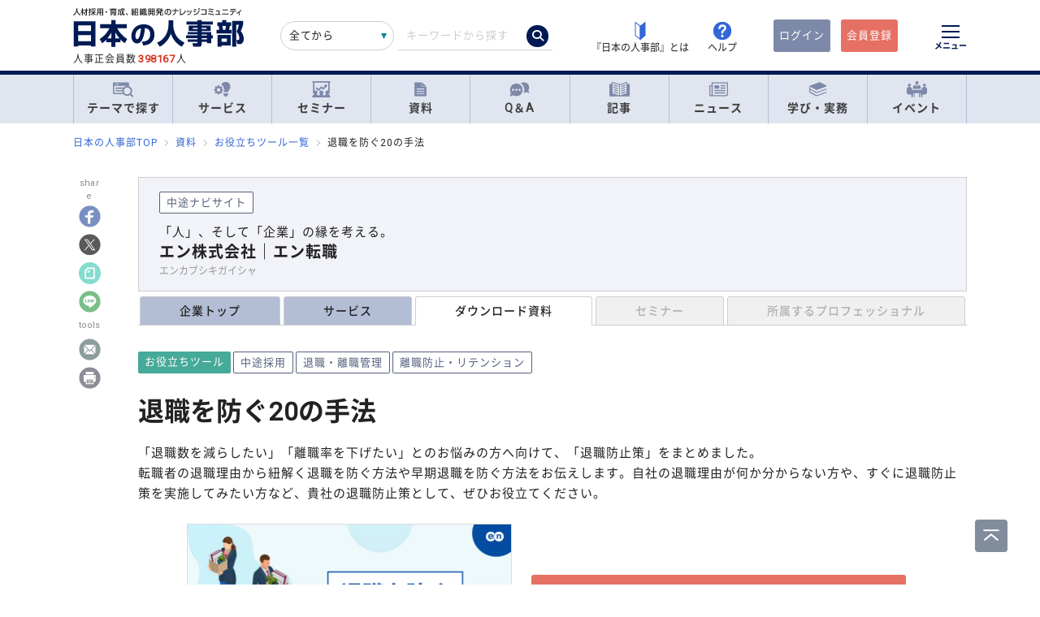

--- FILE ---
content_type: text/html; charset=UTF-8
request_url: https://jinjibu.jp/materials/detl/13081/?rclk=qa_d1
body_size: 23031
content:
<!DOCTYPE html>
<html lang="ja">
<head>
	<meta charset="UTF-8">
	<title>退職を防ぐ20の手法| 無料ダウンロード | 『日本の人事部』</title>
	<meta name="viewport" content="width=device-width, initial-scale=1.0">
	<meta name="google-site-verification" content="P6aM2UUZaqHqex01ADibYghGanfgwrl6uzWfofxWnoY">
	<meta name="description" content="「退職数を減らしたい」「離職率を下げたい」とのお悩みの方へ向けて、「退職防止策」をまとめました。
転職者の退職理由から紐解く退職を防ぐ方法や早期退職を防ぐ方法をお伝えします。自社の退職理由が何か分からない方や、すぐに退職防止策を実施してみたい方など、貴社の退職防止策として、ぜひお役立てください。" />
	<meta property="fb:app_id" content="873544612706736">
	<meta property="og:locale" content="ja_JP">
	<meta property="og:title" content="退職を防ぐ20の手法| 無料ダウンロード | 『日本の人事部』">
	<meta property="og:type" content="article">
	<meta property="og:image" content="https://img.jinjibu.jp/updir/materials_dl/130/13081/taisyokubosi1200.png">
	<meta property="og:image:width" content="1200" />
	<meta property="og:image:height" content="677" />
	<meta property="og:url" content="https://jinjibu.jp/materials/detl/13081/">
	<meta property="og:description" content="「退職数を減らしたい」「離職率を下げたい」とのお悩みの方へ向けて、「退職防止策」をまとめました。
転職者の退職理由から紐解く退職を防ぐ方法や早期退職を防ぐ方法をお伝えします。自社の退職理由が何か分からない方や、すぐに退職防止策を実施してみたい方など、貴社の退職防止策として、ぜひお役立てください。">
	<meta name="twitter:card" content="summary_large_image">
	<meta name="twitter:site" content="@jinjibujp">
	<meta name="twitter:title" content="退職を防ぐ20の手法| 無料ダウンロード | 『日本の人事部』">
	<meta name="twitter:description" content="「退職数を減らしたい」「離職率を下げたい」とのお悩みの方へ向けて、「退職防止策」をまとめました。
転職者の退職理由から紐解く退職を防ぐ方法や早期退職を防ぐ方法をお伝えします。自社の退職理由が何か分からない方や、すぐに退職防止策を実施してみたい方など、貴社の退職防止策として、ぜひお役立てください。">
	<meta name="twitter:image" content="https://img.jinjibu.jp/updir/materials_dl/130/13081/taisyokubosi1200.png">
	<meta name="twitter:creator" content="@jinjibujp">

	<link rel="canonical" href="https://jinjibu.jp/materials/detl/13081/" />
	<link href="https://plus.google.com/+JinjibuJp" rel="publisher">
	<link rel="shortcut icon" href="/images/favicon.ico">
	<link rel="apple-touch-icon-precomposed" href="https://jinjibu.jp/images/icon/iconNj-sp.png">
	<link href="https://fonts.googleapis.com/css?family=Roboto&amp;display=swap" rel="stylesheet">
	<link href="https://use.fontawesome.com/releases/v5.6.1/css/all.css" rel="stylesheet">
	<link href="https://use.fontawesome.com/releases/v6.7.2/css/all.css" rel="stylesheet"><!--webアイコン-->
	<link href="/css/rulevi/plugin/simplebar.css" rel="stylesheet"><!-- 追加読み込みファイル -->
	<link href="/css/rulevi/common.css?20251001" rel="stylesheet" media="all">
	<link href="/css/remodal-default-theme.css" rel="stylesheet" media="all">
	<link href="/css/remodal.css" rel="stylesheet" media="all">
	<link href="/css/slick.css" rel="stylesheet">
	<link href="/css/rulevi/plugin/slick-theme-top.css?20251001" rel="stylesheet">
	<link href="/css/rulevi/page/kijilist.css?20251001" rel="stylesheet">

		<link href="/css/rulevi/page/contents_body.css?20251001" rel="stylesheet">
	<link href="/css/rulevi/page/s-navi.css?20251001" rel="stylesheet">
	<script src="/js/jquery-1.9.1.min.js"></script>
	<script src="/js/slick.min.js"></script><!--//フッターのロゴカルーセルなど-->
	<script src="/js/stickyfill.min.js"></script><!--//IE11で「position: sticky;」を使うpolyfill-->
	<script src="/js/base.js"></script>
	<script src="/js/remodal.js"></script>
	<script src="/js/simplebar.min.js"></script><!-- 追加読み込みファイル -->
	<script src="/js/bodyScrollLock.min.js"></script>
		<script src="/js/jquery.blockUI.js"></script>
	<script src="/js/css-variables-ie.js"></script>
	<script src="/js/notosansSubset.js"></script>
	<script src="/js/jquery.sidr.min.js"></script>
	<script src="/js/ie11_thumbimg.js"></script><!--SNでie11のサムネイルの不具合解決-->
	<script src="/js/smpGnaviScllpos.js"></script>
	<script src="/js/lazysizes.min.js" async=""></script>
	<script src="/js/addnoopener.js" async=""></script>
	<script src="/js/nav-hamburger_v2.js"></script><!-- SPハンバーガーメニュー -->
	<script src="/js/open-close-w3c.js"></script>

	<script>
	$(function(){
		$(function() {
			//stickyをIE11でも動作させるプラグイン連動
			Stickyfill.add($('.c-box--sticky-top'));

		});
		$('.slider').slick({
			infinite: true,
			dots:false,
			slidesToShow: 4,
			slidesToScroll: 1,
			arrows: true,
			autoplay: true,
			responsive: [{
				breakpoint: 640,
				settings: 'unslick'
				/*settings: {
					 slidesToShow: 2,
					 slidesToScroll: 1,
				}*/
			}]
		});
		$(window).on('resize orientationchange', function() {
			$('.slider').slick('resize');
		});
	});
	</script>
	<script src="/js/page-top.js"></script>
	<script src="/js/print.js"></script>
	<script type="text/javascript" src="/js/swfobject.js"></script>
	<script src="/js/search-option.js"></script>
<script src="/js/register-validation-modal.js"></script>
<script type="text/javascript">
	function onTarget(){
		obj = document.getElementById('header_c_v2');
		index = obj.selectedIndex;
		href = obj.options[index].value;
		document.headerSearch.action = href;
		return false;
	}
</script>
<script>
window.dataLayer = window.dataLayer || [];
dataLayer.push({
'trackPageview': location.href,'userLogin': 'NOT_LOGIN','userReglevel': '0','event': 'trackpv'});
</script>
<!-- Google Tag Manager -->
<script>(function(w,d,s,l,i){w[l]=w[l]||[];w[l].push({'gtm.start':
new Date().getTime(),event:'gtm.js'});var f=d.getElementsByTagName(s)[0],
j=d.createElement(s),dl=l!='dataLayer'?'&l='+l:'';j.async=true;j.src=
'https://www.googletagmanager.com/gtm.js?id='+i+dl;f.parentNode.insertBefore(j,f);
})(window,document,'script','dataLayer','GTM-WK7FGP4');</script>
<!-- End Google Tag Manager -->
<script type="application/ld+json">
{
  "@context": "https://schema.org",
  "@type": "Article",
  "mainEntityOfPage": {
    "@type": "WebPage",
    "@id": "https://jinjibu.jp/materials/detl/13081/"
  },
  "headline": "退職を防ぐ20の手法",
  "image": {
    "@type": "ImageObject",
    "url": "https://img.jinjibu.jp/updir/materials_dl/130/13081/taisyokubosi1200.png",
    "width": 1200,
    "height": 677  },
  "author": {
    "@type": "Organization",
    "name": "エン株式会社｜エン転職"
  },
  "publisher": {
    "@type": "Organization",
    "name": "『日本の人事部』",
    "logo": {
      "@type": "ImageObject",
      "url": "https://jinjibu.jp/images/misc/nj_thumbnail_770_440.png",
      "width": 770,
      "height": 440
    }
  },
  "datePublished": "2025-08-27T10:00:00+0900"  ,"dateModified": "2025-09-03T14:16:31+0900"
}
</script>
</head>

<body>
<div class="remodal-bg"></div>
<div class="clickbg"></div>
<div class="l-globalnav__bg c-onlyPC" id="js-globalnav__bg"></div>
<header class="l-header" id="js-header">
	<!--ヘッダー（グローバルナビの上）-->
	<div class="l-headerwrap js-header__wrap">
		<div class="l-headerlogo">
			<div id="h1"><span>『日本の人事部』 - 人材採用・育成、組織開発のナレッジコミュニティ</span>
				<a href="/">
					<img src="/images/jinjibuLogo.svg" alt="人材採用・育成、組織開発のナレッジコミュニティ『日本の人事部』" name="logo" width="200" height="52">
									</a>
			</div>
						<div class="l-headerlogo__numbox">人事正会員数<span class="l-headerlogo__numbox__number">398167</span>人</div>
					</div>
		<!--<div class="l-headerinfo">ハンバーガーメニューがある場合不要-->
		<div class="l-headerinfofanc">
				<form name="headerSearch" action="/search/" method="get" class="l-headerinfofanc__form">
					<select name="filter" id="header_c_v2">
					<option value="9">全てから</option>
					<option value="3">サービス</option>
					<option value="2">セミナー</option>
					<option value="6">資料</option>
					<option value="7">テンプレート</option>
					<option value="1">Q&amp;A</option>
					<option value="4">記事・ニュース</option>
					<option value="5">人事用語辞典</option>
					</select>
					<input type="text" id="topkwd" name="kwd" value="" placeholder="キーワードから探す" autocomplete="off">
					<button type="submit" class="search-button">
						<i class="fa-solid fa-magnifying-glass"></i>
					</button>
					<div class="c-box--fwpop--top" style="display:none;">
						<button type="button" class="c-closebtn">
							<span>×</span>
						</button>
						<div class="c-box--fwpop__inbox">
							<div class="c-heading--simple">トレンドワード</div>
							<ul class="c-taglist--keycolorbg c-taglist__smptag">
<li><a href="/search/?filter=9&kwd=%E3%83%8F%E3%83%A9%E3%82%B9%E3%83%A1%E3%83%B3%E3%83%88&lk=search">ハラスメント</a></li><li><a href="/search/?filter=9&kwd=%E4%BA%BA%E6%9D%90%E3%83%9D%E3%83%BC%E3%83%88%E3%83%95%E3%82%A9%E3%83%AA%E3%82%AA&lk=search">人材ポートフォリオ</a></li><li><a href="/search/?filter=9&kwd=%E3%82%B5%E3%82%AF%E3%82%BB%E3%83%83%E3%82%B7%E3%83%A7%E3%83%B3%E3%83%BB%E3%83%97%E3%83%A9%E3%83%B3&lk=search">サクセッション・プラン</a></li><li><a href="/search/?filter=9&kwd=%E7%AE%A1%E7%90%86%E8%81%B7&lk=search">管理職</a></li><li><a href="/search/?filter=9&kwd=%E7%B5%A6%E4%B8%8E%E8%A8%88%E7%AE%97&lk=search">給与計算</a></li><li><a href="/search/?filter=9&kwd=%E7%A4%BE%E4%BC%9A%E4%BF%9D%E9%99%BA&lk=search">社会保険</a></li><li><a href="/search/?filter=9&kwd=%E5%A5%B3%E6%80%A7%E6%B4%BB%E8%BA%8D&lk=search">女性活躍</a></li><li><a href="/search/?filter=9&kwd=%E4%BA%BA%E4%BA%8B%E3%83%9D%E3%83%AA%E3%82%B7%E3%83%BC&lk=search">人事ポリシー</a></li><li><a href="/search/?filter=9&kwd=HRBP&lk=search">HRBP</a></li><li><a href="/search/?filter=9&kwd=Employee+Experience&lk=search">Employee Experience</a></li>							</ul>
						</div>

				<div class="c-box--fwpop__inbox">
					<div class="c-heading--simple">閲覧トップコンテンツ</div>
					<article class="c-box--pdThin">
						<a href="/article/detl/hr-survey/3948/?search=rank" class="p-card--horizontal">
							<div class="p-card--horizontal__media--small">
								<img src="https://img.jinjibu.jp/updir/kiji/SUV25-1201-01-thumb2_small.jpg" alt="若手が「今の会社を辞めない」、12の理由">
							</div>
							<div class="p-card--horizontal__headp">
								<header class="optimize-recommend__item__genre">
									<span class="genre">記事</span>
								</header>
								<div class="p-card__headp__headline">
									若手が「今の会社を辞めない」、12の理由								</div>
							</div>
						</a>
					</article>
					<article class="c-box--pdThin">
						<a href="/article/detl/tonari/3945/?search=rank" class="p-card--horizontal">
							<div class="p-card--horizontal__media--small">
								<img src="https://img.jinjibu.jp/updir/kiji/TNR25-1205-01-thumb2_small.jpg" alt="株式会社カプコン：<br />
関係性が社員にバフ（能力強化）をかける<br />
学びのコミュニティによる組織開発の民主化">
							</div>
							<div class="p-card--horizontal__headp">
								<header class="optimize-recommend__item__genre">
									<span class="genre">記事</span>
								</header>
								<div class="p-card__headp__headline">
									株式会社カプコン：<br />
関係性が社員にバフ（能力強化）をかける<br />
学びのコミュニティによる組織開発の民主化								</div>
							</div>
						</a>
					</article>
					<article class="c-box--pdThin">
						<a href="/news/detl/25929/?search=rank" class="p-card--horizontal">
							<div class="p-card--horizontal__media--small">
								<img src="/images/viimg/noimg_news_thumb0202.jpg" alt="【書籍紹介】『あなたのキャリアと労働法』（原 昌登：著）有斐閣より刊行">
							</div>
							<div class="p-card--horizontal__headp">
								<header class="optimize-recommend__item__genre">
									<span class="genre">ニュース</span>
								</header>
								<div class="p-card__headp__headline">
									【書籍紹介】『あなたのキャリアと労働法』（原 昌登：著）有斐閣より刊行								</div>
							</div>
						</a>
					</article>
				</div>

					</div>
				</form>
			</div>

			<nav class="l-headerinfonav">
				<a href="/guide/?frm=topbar">
					<img src="/images/viimg/head-beginner.svg" alt="若葉マーク">
					<span>『日本の人事部』とは</span>
				</a>
				<a href="/help/" target="_blank" rel="noopener">
					<img src="/images/viimg/head-help.svg" alt="ヘルプ">
					<span>ヘルプ</span>
				</a>
			</nav>
			<nav class="l-headermembernav">
								<a href="/login.php" class="btn-inquiry bg-nj">ログイン</a>
				<a href="/regist/?act=v3frm" class="btn-inquiry">会員登録</a>
							</nav>

			<button type="button" class="hamburger js-hamburger" aria-controls="navigation--pc"
				aria-expanded="false" aria-label="メニューを開く">
				<span class="hamburger__line"></span>
				<span class="hamburger__text">メニュー</span>
			</button>
	</div>

	<!--ヘッダー（グローバルナビの上※スマホ版）-->
	<div class="l-header__smpwrap js-header__wrap">
		<div class="l-header__smpwrap__logo"><span>『日本の人事部』 - 人材採用・育成、組織開発のナレッジコミュニティ</span>
			<a href="/">
				<img src="/images/viimg/NJlogo.svg" alt="人材採用・育成、組織開発のナレッジコミュニティ『日本の人事部』" name="logo" width="200" height="52">
							</a>
		</div>		<div class="l-header__smpwrap__right">
				<div class="l-header__smpwrap__box">
		<p class="l-header__smpwrap__search" onClick="location.href='/search/';">検索</p>
		<p class="l-header__smpwrap__membership--guest" onClick="location.href='/login.php';">ログイン</p>
		<p class="l-header__smpwrap__membership--regist" onClick="location.href='/regist/?act=v3frm';">会員登録</p>

				</div>

		<button type="button" class="hamburger js-hamburger" aria-controls="navigation--smp"
			aria-expanded="false" aria-label="メニューを開く">
			<span class="hamburger__line"></span>
			<span class="hamburger__text">メニュー</span>
		</button>
		</div>
	</div>

	<!-- スマホのハンバーガーメニュー/start-->
	<nav class="nav-hamburger--smp js-nav__area" id="navigation--smp">
		<div class="nav-hamburger--smp__inner" data-simplebar data-simplebar-auto-hide="false">
			<div class="nav-hamburger--smp__word">
				<p class="c-heading--simpleS">トレンドワード</p>
				<ul class="c-taglist">
<li><a href="/search/?filter=9&kwd=%E3%83%8F%E3%83%A9%E3%82%B9%E3%83%A1%E3%83%B3%E3%83%88&lk=search">ハラスメント</a></li><li><a href="/search/?filter=9&kwd=%E4%BA%BA%E6%9D%90%E3%83%9D%E3%83%BC%E3%83%88%E3%83%95%E3%82%A9%E3%83%AA%E3%82%AA&lk=search">人材ポートフォリオ</a></li><li><a href="/search/?filter=9&kwd=%E3%82%B5%E3%82%AF%E3%82%BB%E3%83%83%E3%82%B7%E3%83%A7%E3%83%B3%E3%83%BB%E3%83%97%E3%83%A9%E3%83%B3&lk=search">サクセッション・プラン</a></li><li><a href="/search/?filter=9&kwd=%E7%AE%A1%E7%90%86%E8%81%B7&lk=search">管理職</a></li><li><a href="/search/?filter=9&kwd=%E7%B5%A6%E4%B8%8E%E8%A8%88%E7%AE%97&lk=search">給与計算</a></li><li><a href="/search/?filter=9&kwd=%E7%A4%BE%E4%BC%9A%E4%BF%9D%E9%99%BA&lk=search">社会保険</a></li><li><a href="/search/?filter=9&kwd=%E5%A5%B3%E6%80%A7%E6%B4%BB%E8%BA%8D&lk=search">女性活躍</a></li><li><a href="/search/?filter=9&kwd=%E4%BA%BA%E4%BA%8B%E3%83%9D%E3%83%AA%E3%82%B7%E3%83%BC&lk=search">人事ポリシー</a></li><li><a href="/search/?filter=9&kwd=HRBP&lk=search">HRBP</a></li><li><a href="/search/?filter=9&kwd=Employee+Experience&lk=search">Employee Experience</a></li>				</ul>
			</div>
			<nav id="js-global-navigation" class="global-navigation">
				<ul class="global-navigation__list">
					<li>
						<a href="/theme/"><img
								src="/images/viimg/gnavi-theme.svg" alt="テーマで探す">テーマで探す</a>
					</li>
					<li>
						<a href="/service/"><img
								src="/images/viimg/gnavi-service.svg" alt="サービス">サービス</a>
					</li>
					<li>
						<a href="/seminar/" class="global-navigation__link"><img
								src="/images/viimg/gnavi-seminar.svg" alt="セミナー">セミナー</a>
					</li>
					<li>
						<a href="/materials/" class="global-navigation__link"><img
								src="/images/viimg/gnavi-materials.svg" alt="資料">資料</a>
					</li>
					<li>
						<a href="/qa/" class="global-navigation__link"><img src="/images/viimg/gnavi-qa.svg"
								alt="Q＆A">Q＆A</a>
					</li>
					<li>
						<a href="/article/" class="global-navigation__link"><img
								src="/images/viimg/gnavi-article.svg" alt="記事">記事</a>
					</li>
					<li>
						<a href="/news/" class="global-navigation__link"><img src="/images/viimg/gnavi-news.svg"
								alt="ニュース">ニュース</a>
					</li>
					<li class="global-navigation__list-child">
						<button type="button" class="global-navigation__link is--accordion js-sp-accordion-trigger" aria-expanded="false" aria-controls="accordion1">
							<img src="/images/viimg/gnavi-keyword.svg" alt="学び・実務">
							学び・実務
						</button>
						<div id="accordion1" class="accordion js-accordion">
							<ul class="accordion__list">
								<li>
									<a href="/keyword/">
										<span>基礎からトレンドまで。人事にまつわる1500以上の用語を解説</span><br><strong>「HRペディア～人事用語辞典～」</strong>
									</a>
								</li>
								<li>
									<a href="/chro/">
										<span>現役トップCHROと挑む、実践型リーダー育成の最高峰</span><br><strong>「CHRO養成塾」</strong>
									</a>
								</li>
								<li>
									<a href="/3min-drill/">
										<span>スキマ時間を、学びに変える。1回3分、クイズで鍛える人事の基礎力</span><br><strong>「3分ドリル」</strong>
									</a>
								</li>
								<li>
									<a href="/research/">
										<span>全国の企業人事の大規模調査で解き明かす、人事の現在地</span><br><strong>「人事白書」</strong>
									</a>
								</li>
								<li>
									<a href="/calendar/">
										<span>「今月、何する？」がすぐわかる。人事のタスク管理をもっとラクに、正確に。</span><br><strong>「人事カレンダー」</strong>
									</a>
								</li>
								<li>
									<a href="/leaders/">
										<span>100人の知性が導く、組織の未来。人・組織・経営を考える情報誌</span><br><strong>「LEADERS」</strong>
									</a>
								</li>
							</ul>
						</div>
					</li>
					<li class="global-navigation__list-child">
						<button type="button" class="global-navigation__link is--accordion js-sp-accordion-trigger"
							aria-expanded="false" aria-controls="accordion1"><img
								src="/images/viimg/gnavi-event.svg" alt="イベント">
							イベント
						</button>
						<div id="accordion1" class="accordion js-accordion">
							<ul class="accordion__list">
								<li>
									<a href="/hr-roundtable/" target="_blank" rel="noopener">
										<span> 人事トップと有識者が集まり議論する対面型イベント</span><br><strong>「ＨＲラウンドテーブル」</strong>
									</a>
								</li>
								<li>
									<a href="/hr-conference/" target="_blank" rel="noopener">
										<span>年間4万人が参加する日本最大級のオンラインHRイベント</span><br><strong>「ＨＲカンファレンス」</strong>
									</a>
								</li>
								<li>
									<a href="/hr-award/" target="_blank" rel="noopener">
										<span> 全国の人事の投票で最優秀賞を決定HR関連で最も権威ある賞</span><br><strong>「ＨＲアワード」</strong>
									</a>
								</li>
								<li>
									<a href="/consortium/" target="_blank" rel="noopener">
										<p><span>組織の枠を超えて他社の人事とつながる</span><br><strong>「ＨＲコンソーシアム」</strong>
										</p>
									</a>
								</li>
								<li>
									<a href="/hra/" target="_blank" rel="noopener">
										<p><span>人事が登壇し、参加者同士で学び合うディスカッション型セミナー</span><br><strong>「ＨＲアカデミー」</strong></p>
									</a>
								</li>
								<li>
									<a href="https://nextleaders.biz/" target="_blank" rel="noopener">
										<p><span>未来の組織を担うリーダー育成をテーマに議論する</span><br><strong>「次世代リーダーカンファレンス」</strong></p>
									</a>
								</li>
							</ul>
						</div>
					</li>
					<li class="global-navigation__list-child">
						<button type="button" class="global-navigation__link is--accordion js-sp-accordion-trigger"
							aria-expanded="false" aria-controls="accordion2">
							日本の人事部について
						</button>
						<div id="accordion2" class="accordion js-accordion">
							<ul class="accordion__list">
								<li><a href="/guide/" target="_blank" rel="noopener">『日本の人事部』とは</a></li>
								<li><a href="/info/">事務局からのお知らせ</a></li>
								<li><a href="/help/" target="_blank" rel="noopener">ヘルプ</a></li>
								<li><a href="/static/sitemap/">サイトマップ</a></li>
								<li><a href="/static/about_link/">リンク・引用について</a></li>
								<li><a href="/static/copyright/">著作権と商標について</a></li>
								<li><a href="/static/kiyaku/">ご利用規約</a></li>
								<li><a href="/static/privacy/">プライバシー・ポリシー</a></li>
								<li><a href="/static/tokushou/">特定商取引法に基づく表示</a></li>
								<li><a href="https://hrvision.co.jp/" target="_blank" rel="noopener">運営会社</a></li>
							</ul>
						</div>
					</li>
					<li class="global-navigation__list-child">
						<button type="button" class="global-navigation__link is--accordion js-sp-accordion-trigger"
							aria-expanded="false" aria-controls="accordion3">
							特集サイト
						</button>
						<div id="accordion3" class="accordion js-accordion">
							<ul class="accordion__list">
								<li>
									<a href="/kenko/" target="_blank">健康経営</a>
								</li>
								<li>
									<a href="/hcm/" target="_blank">人的資本経営</a>
								</li>
								<li>
									<a href="/hrt/" target="_blank">HRテクノロジー</a>
								</li>
								<li>
									<a href="http://hr-recruit.jp/" target="_blank">新卒採用.jp</a>
								</li>
								<li>
									<a href="http://hr-tekisei.jp/" target="_blank">適性検査.jp</a>
								</li>
								<li>
									<a href="http://hr-welfare.jp/" target="_blank">福利厚生.jp</a>
								</li>
								<li>
									<a href="http://hr-payroll.jp/" target="_blank">給与計算.jp</a>
								</li>
								<li>
									<a href="http://hr-mental.jp/" target="_blank">メンタルヘルス.jp</a>
								</li>
							</ul>
						</div>
					</li>
				</ul>
			</nav>
					</div>
	</nav>
	<!-- スマホのハンバーガーメニュー/end -->

	<!-- PCのハンバーガーメニュー/start -->
	<nav class="nav-hamburger--pc js-nav__area" id="navigation--pc">
		<div class="nav-hamburger--pc__inner" data-simplebar data-simplebar-auto-hide="false">
			<div class="nav-hamburger--pc__wrap">
				<div class="nav-hamburger--pc__top">
					<a href="/">
						<img src="/images/jinjibuLogo.svg" alt="人材採用・育成、組織開発のナレッジコミュニティ『日本の人事部』" name="logo" width="200"
							height="52">
					</a>
				</div>
				<div class="nav-hamburger--pc__word">
					<p class="c-heading--simpleS">トレンドワード</p>
					<ul class="c-taglist">
<li><a href="/search/?filter=9&kwd=%E3%83%8F%E3%83%A9%E3%82%B9%E3%83%A1%E3%83%B3%E3%83%88&lk=search">ハラスメント</a></li><li><a href="/search/?filter=9&kwd=%E4%BA%BA%E6%9D%90%E3%83%9D%E3%83%BC%E3%83%88%E3%83%95%E3%82%A9%E3%83%AA%E3%82%AA&lk=search">人材ポートフォリオ</a></li><li><a href="/search/?filter=9&kwd=%E3%82%B5%E3%82%AF%E3%82%BB%E3%83%83%E3%82%B7%E3%83%A7%E3%83%B3%E3%83%BB%E3%83%97%E3%83%A9%E3%83%B3&lk=search">サクセッション・プラン</a></li><li><a href="/search/?filter=9&kwd=%E7%AE%A1%E7%90%86%E8%81%B7&lk=search">管理職</a></li><li><a href="/search/?filter=9&kwd=%E7%B5%A6%E4%B8%8E%E8%A8%88%E7%AE%97&lk=search">給与計算</a></li><li><a href="/search/?filter=9&kwd=%E7%A4%BE%E4%BC%9A%E4%BF%9D%E9%99%BA&lk=search">社会保険</a></li><li><a href="/search/?filter=9&kwd=%E5%A5%B3%E6%80%A7%E6%B4%BB%E8%BA%8D&lk=search">女性活躍</a></li><li><a href="/search/?filter=9&kwd=%E4%BA%BA%E4%BA%8B%E3%83%9D%E3%83%AA%E3%82%B7%E3%83%BC&lk=search">人事ポリシー</a></li><li><a href="/search/?filter=9&kwd=HRBP&lk=search">HRBP</a></li><li><a href="/search/?filter=9&kwd=Employee+Experience&lk=search">Employee Experience</a></li>					</ul>
				</div>
				<nav class="nav-hamburger--pc__cont">
					<div class="nav-hamburger--pc__cont__block">
						<h2 class="c-heading--main">読む</h2>
						<ul class="global-navigation__list">
							<li class="global-navigation__list-child">
								<button type="button" class="global-navigation__link is--accordion js-sp-accordion-trigger" aria-expanded="false" aria-controls="nav-hamburger--pc01--01">記事</button>
								<ul class="accordion js-accordion" id="nav-hamburger--pc01--01">
									<li class="global-navigation__list-child">
										<a href="/article/top/5/" class="accordion__link--arw is--emphasis">注目の記事</a>
									</li>
									<li class="global-navigation__list-child">
										<a href="/article/top/1/" class="accordion__link--arw is--emphasis">インタビュー</a>
										<ul class="accordion is--active">
											<li><a href="/article/list/tonari/1/" class="accordion__link--arw">となりの人事部</a>
											<li><a href="/article/list/tetsugaku/1/" class="accordion__link--arw">CHROの哲学</a></li>
											<li><a href="/article/list/keyperson/1/" class="accordion__link--arw">キーパーソンが語る“人と組織”</a></li>
											<li><a href="/article/list/topinterview/1/" class="accordion__link--arw">業界TOPインタビュー</a></li>
										</ul>
									</li>
									<li class="global-navigation__list-child">
										<a href="/article/top/2/" class="accordion__link--arw is--emphasis">ノウハウ</a>
										<ul class="accordion is--active">
											<li><a href="/article/list/moyamoya/1/" class="accordion__link--arw">職場のモヤモヤ解決図鑑</a></li>
											<li><a href="/article/list/service/1/" class="accordion__link--arw">HRソリューションの傾向と選び方</a></li>
											<li><a href="/article/list/taiken-story/1/" class="accordion__link--arw">研修体験ストーリー</a></li>
										</ul>
									</li>
									<li class="global-navigation__list-child">
										<a href="/article/top/3/" class="accordion__link--arw is--emphasis">コラム</a>
										<ul class="accordion is--active">
											<li><a href="/article/list/opinion/1/" class="accordion__link--arw">オピニオンリーダーからの提言</a></li>
											<li><a href="/column/" class="accordion__link--arw">プロフェッショナルコラム</a></li>
										</ul>
									</li>
									<li class="global-navigation__list-child">
										<a href="/article/top/4/" class="accordion__link--arw is--emphasis">調査・研究</a>
										<ul class="accordion is--active">
											<li><a href="/article/list/attnrept/1/" class="accordion__link--arw">編集部注目レポート</a></li>
											<li><a href="/article/list/hakusho/1/" class="accordion__link--arw">人事白書　調査レポート</a></li>
											<li><a href="/article/list/hr-survey/1/" class="accordion__link--arw">HR調査・研究　厳選記事</a></li>
											<li><a href="/article/list/shin-jinji/1/" class="accordion__link--arw">シン・人事の大研究</a></li>
										</ul>
									</li>
									<li class="global-navigation__list-child">
										<a href="/article/list/eventreport/1/" class="accordion__link--arw is--emphasis">イベントレポート</a>
									</li>
								</ul>
							</li>
							<li class="global-navigation__list-child">
								<button type="button" class="global-navigation__link is--accordion js-sp-accordion-trigger" aria-expanded="false" aria-controls="nav-hamburger--pc01--02">ニュース</button>
								<ul class="accordion js-accordion" id="nav-hamburger--pc01--02">
									<li><a href="/news/cat/1/" class="accordion__link--arw">企業人事部</a></li>
									<li><a href="/news/cat/2/" class="accordion__link--arw">人事サービス</a></li>
									<li><a href="/news/cat/3/" class="accordion__link--arw">社会</a></li>
									<li><a href="/news/cat/5/" class="accordion__link--arw">書籍</a></li>
								</ul>
							</li>
						</ul>
						<h2 class="c-heading--main">学び・実務</h2>
						<ul class="global-navigation__list">
							<li><a href="/keyword/" class="global-navigation__link">HRペディア～人事用語辞典～</a></li>
							<li><a href="/chro/" class="global-navigation__link">CHRO養成塾</a></li>
							<li><a href="/3min-drill/" class="global-navigation__link">3分ドリル</a></li>
							<li><a href="/research/" class="global-navigation__link">人事白書</a></li>
							<li><a href="/calendar/" class="global-navigation__link">人事カレンダー</a></li>
							<li><a href="/leaders/" class="global-navigation__link">LEADERS</a></li>
						</ul>
						<h2 class="c-heading--main">Q&amp;A</h2>
						<ul class="global-navigation__list">
							<li class="global-navigation__list-child">
								<button type="button" class="global-navigation__link is--accordion js-sp-accordion-trigger" aria-expanded="false" aria-controls="nav-hamburger--pc02--01">人事のQ&A</button>
								<ul class="accordion js-accordion" id="nav-hamburger--pc02--01">
									<li><a href="/qa/list/1/?cat=7&ord=post" class="accordion__link--arw">新卒採用</a></li>
									<li><a href="/qa/list/1/?cat=8&ord=post" class="accordion__link--arw">中途採用</a></li>
									<li><a href="/qa/list/1/?cat=9&ord=post" class="accordion__link--arw">アルバイト・パート採用</a></li>
									<li><a href="/qa/list/1/?cat=10&ord=post" class="accordion__link--arw">人材派遣・業務請負</a></li>
									<li><a href="/qa/list/1/?cat=11&ord=post" class="accordion__link--arw">育成・研修</a></li>
									<li><a href="/qa/list/1/?cat=5&ord=post" class="accordion__link--arw">人事管理</a></li>
									<li><a href="/qa/list/1/?cat=2&ord=post" class="accordion__link--arw">評価・考課</a></li>
									<li><a href="/qa/list/1/?cat=4&ord=post" class="accordion__link--arw">報酬・賃金</a></li>
									<li><a href="/qa/list/1/?cat=1&ord=post" class="accordion__link--arw">労務・法務・安全衛生</a></li>
									<li><a href="/qa/list/1/?cat=3&ord=post" class="accordion__link--arw">福利厚生</a></li>
									<li><a href="/qa/list/1/?cat=6&ord=post" class="accordion__link--arw">助成金</a></li>
									<li><a href="/qa/list/1/?cat=12&ord=post" class="accordion__link--arw">その他</a></li>
									<li><a href="/qa/form/" class="accordion__link--arw is--emphasis">相談を投稿する</a></li>
								</ul>
							</li>
						</ul>
											</div>
					<div class="nav-hamburger--pc__cont__block">
						<h2 class="c-heading--main">探す</h2>
						<ul class="global-navigation__list">
							<li class="global-navigation__list-child">
								<button type="button" class="global-navigation__link is--accordion js-sp-accordion-trigger" aria-expanded="false" aria-controls="nav-hamburger--pc03--01">テーマ一覧</button>
								<ul class="accordion js-accordion" id="nav-hamburger--pc03--01">
									<li><a href="/theme/?act=cattop&id=1" class="accordion__link--arw">採用</a></li>
									<li><a href="/theme/?act=cattop&id=41" class="accordion__link--arw">人材育成</a></li>
									<li><a href="/theme/?act=cattop&id=64" class="accordion__link--arw">等級・評価・報酬</a></li>
									<li><a href="/theme/?act=cattop&id=79" class="accordion__link--arw">労務・就業管理</a></li>
									<li><a href="/theme/?act=cattop&id=105" class="accordion__link--arw">戦略人事・HRDX</a></li>
									<li><a href="/theme/?act=cattop&id=127" class="accordion__link--arw">福利厚生</a></li>
									<li><a href="/theme/?act=cattop&id=151" class="accordion__link--arw">組織開発</a></li>
									<li><a href="/theme/?act=cattop&id=174" class="accordion__link--arw">健康経営・安全衛生</a></li>
								</ul>
							</li>
							<li class="global-navigation__list-child">
								<button type="button" class="global-navigation__link is--accordion js-sp-accordion-trigger" aria-expanded="false" aria-controls="nav-hamburger--pc03--02">サービス</button>
								<ul class="accordion js-accordion" id="nav-hamburger--pc03--02">
									<li><a href="/service/list/1/?thm=1" class="accordion__link--arw">採用</a></li>
									<li><a href="/service/list/1/?thm=41" class="accordion__link--arw">人材育成</a></li>
									<li><a href="/service/list/1/?thm=64" class="accordion__link--arw">等級・評価・報酬</a>
									</li>
									<li><a href="/service/list/1/?thm=79" class="accordion__link--arw">労務・就業管理</a>
									</li>
									<li><a href="/service/list/1/?thm=105" class="accordion__link--arw">戦略人事・HRDX</a></li>
									<li><a href="/service/list/1/?thm=127" class="accordion__link--arw">福利厚生</a>
									</li>
									<li><a href="/service/list/1/?thm=151" class="accordion__link--arw">組織開発</a>
									</li>
									<li><a href="/service/list/1/?thm=174" class="accordion__link--arw">健康経営・安全衛生</a></li>
									<li><a href="/spcl/" class="accordion__link--arw is--emphasis">プロフェッショナルを探す</a></li>
									<li><a href="/article/list/service/1/" class="accordion__link--arw is--emphasis">HRソリューションの傾向と選び方</a></li>
								</ul>
							</li>
							<li class="global-navigation__list-child">
								<button type="button" class="global-navigation__link is--accordion js-sp-accordion-trigger" aria-expanded="false" aria-controls="nav-hamburger--pc03--03">セミナー</button>
								<ul class="accordion js-accordion" id="nav-hamburger--pc03--03">
									<li><a href="/seminar/list/1/?thm=1" class="accordion__link--arw">採用</a></li>
									<li><a href="/seminar/list/1/?thm=41" class="accordion__link--arw">人材育成</a></li>
									<li><a href="/seminar/list/1/?thm=64" class="accordion__link--arw">等級・評価・報酬</a></li>
									<li><a href="/seminar/list/1/?thm=79" class="accordion__link--arw">労務・就業管理</a></li>
									<li><a href="/seminar/list/1/?thm=105" class="accordion__link--arw">戦略人事・HRDX</a></li>
									<li><a href="/seminar/list/1/?thm=127" class="accordion__link--arw">福利厚生</a></li>
									<li><a href="/seminar/list/1/?thm=151" class="accordion__link--arw">組織開発</a></li>
									<li><a href="/seminar/list/1/?thm=174" class="accordion__link--arw">健康経営・安全衛生</a></li>
									<li><a href="/spcl/" class="accordion__link--arw is--emphasis">プロフェッショナルを探す</a></li>
								</ul>
							</li>
							<li class="global-navigation__list-child">
								<button type="button" class="global-navigation__link is--accordion js-sp-accordion-trigger" aria-expanded="false" aria-controls="nav-hamburger--pc03--04">資料</button>
								<ul class="accordion js-accordion" id="nav-hamburger--pc03--04">
									<li><a href="/materials/index.php?act=list&thm=1" class="accordion__link--arw">採用</a></li>
									<li><a href="/materials/index.php?act=list&thm=41" class="accordion__link--arw">人材育成</a></li>
									<li><a href="/materials/index.php?act=list&thm=64" class="accordion__link--arw">等級・評価・報酬</a></li>
									<li><a href="/materials/index.php?act=list&thm=79" class="accordion__link--arw">労務・就業管理</a></li>
									<li><a href="/materials/index.php?act=list&thm=105" class="accordion__link--arw">戦略人事・HRDX</a></li>
									<li><a href="/materials/index.php?act=list&thm=127" class="accordion__link--arw">福利厚生</a></li>
									<li><a href="/materials/index.php?act=list&thm=151" class="accordion__link--arw">組織開発</a></li>
									<li><a href="/materials/index.php?act=list&thm=174" class="accordion__link--arw">健康経営・安全衛生</a></li>
									<li><a href="/materials/" class="accordion__link--arw is--emphasis">注目の資料</a></li>
									<li><a href="/materials/?lc=5" class="accordion__link--arw is--emphasis">テンプレート・書式文例集</a></li>
								</ul>
							</li>
						</ul>
						<h2 class="c-heading--main">イベント</h2>
						<ul class="global-navigation__list">
							<li><a href="/hr-roundtable/" class="global-navigation__link">ＨＲラウンドテーブル</a></li>
							<li><a href="/hr-conference/" class="global-navigation__link">ＨＲカンファレンス</a></li>
							<li><a href="/hr-award/" class="global-navigation__link">ＨＲアワード</a></li>
							<li><a href="/hra/" class="global-navigation__link">ＨＲアカデミー</a></li>
							<li><a href="/consortium/" class="global-navigation__link">ＨＲコンソーシアム</a></li>
							<li><a href="https://nextleaders.biz/" class="global-navigation__link" target="_blank" rel="noopener">次世代リーダーカンファレンス</a></li>
						</ul>
						<h2 class="c-heading--main">特集サイト</h2>
						<ul class="global-navigation__list">
							<li><a href="/kenko/" class="global-navigation__link">健康経営</a></li>
							<li><a href="/hcm/" class="global-navigation__link">人的資本経営</a></li>
							<li><a href="/hrt/" class="global-navigation__link">HRテクノロジー</a></li>
							<li><a href="http://hr-recruit.jp" class="global-navigation__link">新卒採用.jp</a></li>
							<li><a href="http://hr-tekisei.jp" class="global-navigation__link">適性検査.jp</a></li>
							<li><a href="http://hr-welfare.jp" class="global-navigation__link">福利厚生.jp</a></li>
							<li><a href="http://hr-payroll.jp" class="global-navigation__link">給与計算.jp</a></li>
							<li><a href="http://hr-mental.jp" class="global-navigation__link">メンタルヘルス.jp</a></li>
						</ul>
					</div>
				</nav>
				<ul class="nav-hamburger--pc__bottom">
					<li><a href="/guide/" target="_blank" rel="noopener">『日本の人事部』とは</a></li>
					<li><a href="/info/">事務局からのお知らせ</a></li>
					<li><a href="/help/" target="_blank" rel="noopener">ヘルプ</a></li>
					<li><a href="/static/sitemap/">サイトマップ</a></li>
					<li><a href="/static/about_link/">リンク・引用について</a></li>
					<li><a href="/static/copyright/">著作権と商標について</a></li>
					<li><a href="/static/kiyaku/">ご利用規約</a></li>
					<li><a href="/static/privacy/">プライバシー・ポリシー</a></li>
					<li><a href="/static/tokushou/">特定商取引法に基づく表示</a></li>
					<li><a href="https://hrvision.co.jp/" target="_blank" rel="noopener">運営会社</a></li>
				</ul>
			</div>
		</div>
	</nav>
	<!-- PCのハンバーガーメニュー/end -->

		<nav class="l-globalnav"><!--グローバルナビ-->
		<ul class="l-gnavi">
			<li class="l-gnavi__list c-onlyPC">
				<a href="/theme/"><img src="/images/viimg/gnavi-theme.svg" alt="テーマで探す">テーマで探す</a>
				<div class="l-gnavi__list__child" data-simplebar data-simplebar-auto-hide="false">
					<p class="l-gnavi__list__child__hd">テーマで探す<span> 日本の人事部が提供するコンテンツをキーワードで検索</span></p>
					<ul class="l-gnavi__list__child__cate">
						<li><a href="/theme/?act=cattop&id=1">採用</a></li>
						<li><a href="/theme/?act=cattop&id=41">人材育成</a></li>
						<li><a href="/theme/?act=cattop&id=64">等級・評価・報酬</a></li>
						<li><a href="/theme/?act=cattop&id=79">労務・就業管理</a></li>
						<li><a href="/theme/?act=cattop&id=105">戦略人事・HRDX</a></li>
						<li><a href="/theme/?act=cattop&id=127">福利厚生</a></li>
						<li><a href="/theme/?act=cattop&id=151">組織開発</a></li>
						<li><a href="/theme/?act=cattop&id=174">健康経営・安全衛生</a></li>
					</ul>
				</div>
			</li>
			<li class="l-gnavi__list c-onlyPC"><a href="/service/"><img src="/images/viimg/gnavi-service.svg" alt="サービス">サービス</a>				<div class="l-gnavi__list__child" data-simplebar data-simplebar-auto-hide="false">
					<p class="l-gnavi__list__child__hd">サービス<span> 人事の課題解決に役立つ各種ソリューションを紹介</span></p>
					<ul class="l-gnavi__list__child__cate">
						<li><a href="/service/list/1/?thm=1">採用</a></li>
						<li><a href="/service/list/1/?thm=41">人材育成</a></li>
						<li><a href="/service/list/1/?thm=64">等級・評価・報酬</a></li>
						<li><a href="/service/list/1/?thm=79">労務・就業管理</a></li>
						<li><a href="/service/list/1/?thm=105">戦略人事・HRDX</a></li>
						<li><a href="/service/list/1/?thm=127">福利厚生</a></li>
						<li><a href="/service/list/1/?thm=151">組織開発</a></li>
						<li><a href="/service/list/1/?thm=174">健康経営・安全衛生</a></li>
					</ul>
					<ul class="l-gnavi__list__child__other">
						<li><a href="/spcl/">プロフェッショナルを探す</a></li>
						<li><a href="/article/list/service/1/">HRソリューションの傾向と選び方</a></li>
					</ul>
				</div>
			</li>
			<li class="l-gnavi__list"><a href="/seminar/"><img src="/images/viimg/gnavi-seminar.svg" alt="セミナー">セミナー</a>				<div class="l-gnavi__list__child" data-simplebar data-simplebar-auto-hide="false">
					<p class="l-gnavi__list__child__hd">セミナー<span> 最新のセミナー情報をチェックして申込</span></p>
					<ul class="l-gnavi__list__child__cate">
						<li><a href="/seminar/list/1/?thm=1">採用</a></li>
						<li><a href="/seminar/list/1/?thm=41">人材育成</a></li>
						<li><a href="/seminar/list/1/?thm=64">等級・評価・報酬</a></li>
						<li><a href="/seminar/list/1/?thm=79">労務・就業管理</a></li>
						<li><a href="/seminar/list/1/?thm=105">戦略人事・HRDX</a></li>
						<li><a href="/seminar/list/1/?thm=127">福利厚生</a></li>
						<li><a href="/seminar/list/1/?thm=151">組織開発</a></li>
						<li><a href="/seminar/list/1/?thm=174">健康経営・安全衛生</a></li>
					</ul>
					<ul class="l-gnavi__list__child__other">
						<li><a href="/spcl/">プロフェッショナルを探す</a></li>
					</ul>
				</div>
			</li>
			<li class="l-gnavi__list c-onlyPC"><a href="/materials/"><img src="/images/viimg/gnavi-materials.svg" alt="資料">資料</a>				<div class="l-gnavi__list__child" data-simplebar data-simplebar-auto-hide="false">
					<p class="l-gnavi__list__child__hd">資料<span> 人事の課題解決に役立つ、事例、レポート、フォーマットを無料でダウンロード</span></p>
					<ul class="l-gnavi__list__child__cate">
						<li><a href="/materials/index.php?act=list&thm=1">採用</a></li>
						<li><a href="/materials/index.php?act=list&thm=41">人材育成</a></li>
						<li><a href="/materials/index.php?act=list&thm=64">等級・評価・報酬</a></li>
						<li><a href="/materials/index.php?act=list&thm=79">労務・就業管理</a></li>
						<li><a href="/materials/index.php?act=list&thm=105">戦略人事・HRDX</a></li>
						<li><a href="/materials/index.php?act=list&thm=127">福利厚生</a></li>
						<li><a href="/materials/index.php?act=list&thm=151">組織開発</a></li>
						<li><a href="/materials/index.php?act=list&thm=174">健康経営・安全衛生</a></li>
					</ul>
					<ul class="l-gnavi__list__child__other">
						<li><a href="/materials/">注目の資料</a></li>
						<li><a href="/document/">テンプレート・書式文例集</a></li>
					</ul>
				</div>
			</li>
			<li class="l-gnavi__list"><a href="/qa/"><img src="/images/viimg/gnavi-qa.svg" alt="Q＆A">Q＆A</a>				<div class="l-gnavi__list__child" data-simplebar data-simplebar-auto-hide="false">
					<p class="l-gnavi__list__child__hd">人事のQ&amp;A<span> 人事業務に関するあらゆる質問に各分野のプロフェッショナルが回答</span></p>
					<ul class="l-gnavi__list__child__cate">
						<li><a href="/qa/list/1/?cat=7&ord=post">新卒採用</a></li>
						<li><a href="/qa/list/1/?cat=8&ord=post">中途採用</a></li>
						<li><a href="/qa/list/1/?cat=9&ord=post">アルバイト・パート採用</a></li>
						<li><a href="/qa/list/1/?cat=10&ord=post">人材派遣・業務請負</a></li>
						<li><a href="/qa/list/1/?cat=11&ord=post">育成・研修</a></li>
						<li><a href="/qa/list/1/?cat=5&ord=post">人事管理</a></li>
						<li><a href="/qa/list/1/?cat=2&ord=post">評価・考課</a></li>
						<li><a href="/qa/list/1/?cat=4&ord=post">報酬・賃金</a></li>
						<li><a href="/qa/list/1/?cat=1&ord=post">労務・法務・安全衛生</a></li>
						<li><a href="/qa/list/1/?cat=3&ord=post">福利厚生</a></li>
						<li><a href="/qa/list/1/?cat=6&ord=post">助成金</a></li>
						<li><a href="/qa/list/1/?cat=12&ord=post">その他</a></li>
					</ul>
					<ul class="l-gnavi__list__child__other">
						<li><a href="/qa/form/">相談を投稿する</a></li>
					</ul>
				</div>
			</li>
			<li class="l-gnavi__list"><a href="/article/"><img src="/images/viimg/gnavi-article.svg" alt="記事">記事</a>				<div class="l-gnavi__list__child" data-simplebar data-simplebar-auto-hide="false">
					<p class="l-gnavi__list__child__hd">記事<span> 企業の事例や人事キーパーソンのインタビューからHRの最前線を学ぶ</span></p>
					<div class="l-gnavi__list__child__article">
						<ul class="l-gnavi__list__child__article__block">
							<li>
								<a href="/article/top/5/">注目の記事</a>
							</li>
							<li>
								<a href="/article/top/1/">インタビュー</a>
								<ul class="l-gnavi__list__child__article__img">
									<li>
										<a href="/article/list/tonari/1/">
											<img src="https://img.jinjibu.jp/updir/kiji/TNR25-1127-01-thumb2_small.jpg" alt="" width="70" height="40">
											<p><strong>となりの人事部</strong><span>企業の人事部の先進的な取り組みを紹介</span></p>
										</a>
									</li>
									<li>
										<a href="/article/list/tetsugaku/1/">
											<img src="https://img.jinjibu.jp/updir/kiji/TGK25-1107-01-thumb2_small.jpg" alt="" width="70" height="40">
											<p><strong>CHROの哲学</strong><span>人事リーダーが仕事への向き合い方や姿勢・価値観を語る</span></p>
										</a>
									</li>
									<li>
										<a href="/article/list/keyperson/1/">
											<img src="https://img.jinjibu.jp/updir/kiji/KYP25-1209-01-thumb2_small.jpg" alt="" width="70" height="40">
											<p><strong>キーパーソンが語る“人と組織”</strong><span>研究者や有識者から人事に役立つ知見を学ぶ</span></p>
										</a>
									</li>
									<li>
										<a href="/article/list/topinterview/1/">
											<img src="https://img.jinjibu.jp/updir/kiji/INV25-1121-01-thumb2_small.jpg" alt="" width="70" height="40">
											<p><strong>業界TOPインタビュー</strong><span>HRソリューション業界の経営者が語るキャリアや取り組み</span></p>
										</a>
									</li>
								</ul>
								<ul class="l-gnavi__list__child__article__half">
									<li>
										<a href="/kenko/article/" target="_blank">健康経営</a>
									</li>
									<li>
										<a href="/hcm/article/list/hcminterview/" target="_blank">人的資本経営</a>
									</li>
									<li>
										<a href="/hrt/article/" target="_blank">HRテクノロジー</a>
									</li>
								</ul>
							</li>
							<li>
								<a href="/article/list/eventreport/1/">イベントレポート</a>
							</li>
						</ul>
						<ul class="l-gnavi__list__child__article__block">
							<li>
								<a href="/article/top/2/">ノウハウ</a>
								<ul class="l-gnavi__list__child__article__img">
									<li>
										<a href="/article/list/moyamoya/1/">
											<img src="https://img.jinjibu.jp/updir/kiji/HOW25-1121-01thumb2_small.png" alt="" width="70" height="40">
											<p><strong>職場のモヤモヤ解決図鑑</strong><span>日常のよくある悩みをマンガで解決</span></p>
										</a>
									</li>
								</ul>
								<ul class="l-gnavi__list__child__article__half">
									<li>
										<a href="/article/list/service/1/">HRソリューションの傾向と選び方</a>
									</li>
									<li>
										<a href="/article/list/taiken-story/1/">研修体験ストーリー</a>
									</li>
								</ul>
							</li>
							<li>
								<a href="/article/top/3/">コラム</a>
								<ul class="l-gnavi__list__child__article__img">
									<li>
										<a href="/article/list/opinion/1/">
											<img src="https://img.jinjibu.jp/updir/kiji/PRT25-1203-thumb2_small.png" alt="" width="70" height="40">
											<p><strong>オピニオンリーダーからの提言</strong><span>HR業界のオピニオンリーダーによる連載コラム</span></p>
										</a>
									</li>
								</ul>
								<ul class="l-gnavi__list__child__article__half">
									<li>
										<a href="/column/">プロフェッショナルコラム</a>
									</li>
								</ul>
							</li>
							<li>
								<a href="/article/top/4/">調査・研究</a>
								<ul class="l-gnavi__list__child__article__half">
									<li>
										<a href="/article/list/attnrept/1/">編集部注目レポート</a>
									</li>
									<li>
										<a href="/article/list/hakusho/1/">人事白書 調査レポート</a>
									</li>
									<li>
										<a href="/article/list/hr-survey/1/">HR調査・研究 厳選記事</a>
									</li>
									<li>
										<a href="/article/list/shin-jinji/1/">シン・人事の大研究</a>
									</li>
								</ul>
							</li>
						</ul>
					</div>
				</div>
			</li>
			<li class="l-gnavi__list"><a href="/news/"><img src="/images/viimg/gnavi-news.svg" alt="ニュース">ニュース</a>				<div class="l-gnavi__list__child" data-simplebar data-simplebar-auto-hide="false">
					<p class="l-gnavi__list__child__hd">ニュース<span> 最新のHR関連ニュースはここでチェック</span></p>
					<ul class="l-gnavi__list__child__cate">
					<li><a href="/news/cat/1/">企業人事部</a></li>
					<li><a href="/news/cat/2/">人事サービス</a></li>
					<li><a href="/news/cat/3/">社会</a></li>
					<li><a href="/news/cat/5/">書籍</a></li>
					</ul>
				</div>
			</li>
			<li class="l-gnavi__list c-onlyPC"><span><img src="/images/viimg/gnavi-keyword.svg" alt="学び・実務">学び・実務</span>				<div class="l-gnavi__list__child" data-simplebar data-simplebar-auto-hide="false">
					<p class="l-gnavi__list__child__hd">学び・実務<span> 人事に関する知識や知見の提供・お役立ちツール</span></p>
					<ul class="l-gnavi__list__child__img--row">
						<li>
							<a href="/keyword/" target="_blank" rel="noopener">
								<img src="/images/viimg/gnavi-thumb-pedia.jpg" alt="基礎からトレンドまで。人事にまつわる1500以上の用語を解説「HRペディア～人事用語辞典～」" width="208" height="119">
								<p><span>基礎からトレンドまで。<br>人事にまつわる1500以上の用語を解説</span><strong>HRペディア～人事用語辞典～</strong></p>
							</a>
						</li>
						<li>
							<a href="/chro/" target="_blank" rel="noopener">
								<img src="/images/viimg/gnavi-thumb-chro.jpg" alt="現役トップCHROと挑む、実践型リーダー育成の最高峰「CHRO養成塾」" width="208" height="119">
								<p><span>現役トップCHROと挑む、<br>実践型リーダー育成の最高峰</span><strong>CHRO養成塾</strong></p>
							</a>
						</li>
						<li>
							<a href="/3min-drill/" target="_blank" rel="noopener">
								<img src="/images/viimg/gnavi-thumb-3min.jpg" alt="スキマ時間を、学びに変える。1回3分、クイズで鍛える人事の基礎力「3分ドリル」" width="208" height="119">
								<p><span>スキマ時間を、学びに変える。<br>1回3分、クイズで鍛える人事の基礎力</span><strong>3分ドリル</strong></p>
							</a>
						</li>
						<li>
							<a href="/research/" target="_blank" rel="noopener">
								<img src="/images/viimg/gnavi-thumb-research.jpg" alt="全国の企業人事の大規模調査で解き明かす、人事の現在地「CHRO養成塾」" width="208" height="119">
								<p><span>全国の企業人事の大規模調査で解き明かす、<br>人事の現在地</span><strong>人事白書</strong></p>
							</a>
						</li>
						<li>
							<a href="/calendar/" target="_blank" rel="noopener">
								<img src="/images/viimg/gnavi-thumb-carendar.jpg" alt="「今月、何する？」がすぐわかる。人事のタスク管理をもっとラクに、正確に。「人事カレンダー」" width="208" height="119">
								<p><span>「今月、何する？」がすぐわかる。<br>人事のタスク管理をもっとラクに、正確に。</span><strong>人事カレンダー</strong></p>
							</a>
						</li>
						<li>
							<a href="/leaders/" target="_blank" rel="noopener">
								<img src="/images/viimg/gnavi-thumb-leaders.jpg" alt="100人の知性が導く、組織の未来。人・組織・経営を考える情報誌「LEADERS」" width="208" height="119">
								<p><span>100人の知性が導く、組織の未来。<br>人・組織・経営を考える情報誌</span><strong>LEADERS</strong></p>
							</a>
						</li>
					</ul>
				</div>
			</li>
			<li class="l-gnavi__list c-onlyPC"><span><img src="/images/viimg/gnavi-event.svg" alt="イベント">イベント</span>				<div class="l-gnavi__list__child" data-simplebar data-simplebar-auto-hide="false">
					<p class="l-gnavi__list__child__hd">イベント<span> オンラインとオフラインの両軸で人事の学びと交流を支援</span></p>
					<ul class="l-gnavi__list__child__img--row">
						<li>
							<a href="/hr-roundtable/" target="_blank" rel="noopener">
								<img src="/images/viimg/gnavi-thumb-roundtable.jpg" alt="人事トップと有識者が集まり議論する対面型イベント「ＨＲラウンドテーブル」" width="184" height="105">
								<p><span>人事トップと有識者が集まり議論する<br>対面型イベント</span><strong>ＨＲラウンドテーブル</strong></p>
							</a>
						</li>
						<li>
							<a href="/hr-conference/" target="_blank" rel="noopener">
								<img src="/images/viimg/gnavi-thumb-hrc202511.jpg" alt="年間4万人が参加する日本最大級のオンラインHRイベント「ＨＲカンファレンス」" width="184" height="105">
								<p><span>年間4万人が参加する<br>日本最大級のオンラインHRイベント</span><strong>ＨＲカンファレンス</strong></p>
							</a>
						</li>
						<li>
							<a href="/hr-award/" target="_blank" rel="noopener">
								<img src="/images/viimg/gnavi-thumb-award.jpg" alt="全国の人事の投票で最優秀賞を決定。HR関連で最も権威ある賞「ＨＲアワード」" width="184" height="105">
								<p><span>全国の人事の投票で最優秀賞を決定。<br>HR関連で最も権威ある賞</span><strong>ＨＲアワード</strong></p>
							</a>
						</li>
						<li>
							<a href="/hra/" target="_blank" rel="noopener">
								<img src="/images/viimg/gnavi-thumb-academy.jpg" alt="人事が登壇し、参加者同士で学び合うディスカッション型セミナー「ＨＲアカデミー」" width="184" height="105">
								<!-- 受付中のＨＲアカデミー画像
								<img src="/images/viimg/gnavi-thumb-academy-2025s.jpg" alt="人事が登壇し、参加者同士で学び合うディスカッション型セミナー「ＨＲアカデミー」夏期講座 申込受付中" width="184" height="105">
								-->
								<p><span>人事が登壇し、参加者同士で学び合う<br>ディスカッション型セミナー</span><strong>ＨＲアカデミー</strong></p>
							</a>
						</li>
						<li>
							<a href="/consortium/" target="_blank" rel="noopener">
								<img src="/images/viimg/gnavi-thumb-conso.jpg" alt="組織の枠を超えて他社の人事とつながる「ＨＲコンソーシアム」" width="208" height="119">
								<p><span>組織の枠を超えて他社の人事とつながる</span><strong>ＨＲコンソーシアム</strong></p>
							</a>
						</li>
						<li>
							<a href="https://nextleaders.biz/" target="_blank" rel="noopener">
								<img src="/images/viimg/gnavi-thumb-nlc.jpg" alt="未来の組織を担うリーダー育成をテーマに議論する「次世代リーダーカンファレンス」" width="208" height="119">
								<p><span>未来の組織を担うリーダー育成を<br>テーマに議論する</span><strong>次世代リーダーカンファレンス</strong></p>
							</a>
						</li>
					</ul>
				</div>
			</li>
		</ul>
	</nav>
</header>
<nav class="l-header__breadcrumb">
	<!--パンくずリスト-->
		<ol class="breadcrumb__list" itemscope itemtype="https://schema.org/BreadcrumbList">
			<li itemprop="itemListElement" itemscope itemtype="https://schema.org/ListItem"><a href="/" itemprop="item"><span itemprop="name">日本の人事部TOP</span></a><meta itemprop="position" content="1"/></li>
		<li itemprop="itemListElement" itemscope itemtype="https://schema.org/ListItem"><a href="/materials/" itemprop="item"><span itemprop="name">資料</span></a><meta itemprop="position" content="2"/></li>
		<li itemprop="itemListElement" itemscope itemtype="https://schema.org/ListItem"><a href="/materials/index.php?act=list&amp;cl=1" itemprop="item"><span itemprop="name">お役立ちツール一覧</span></a><meta itemprop="position" content="3"/></li>
		<li itemprop="itemListElement" itemscope itemtype="https://schema.org/ListItem"><span itemprop="name">退職を防ぐ20の手法</span><meta itemprop="position" content="4"/></li>
	</ol>
	</nav>
	<div class="l-wrapper">




<!---一覧から選択--->
<script>
var disurlval = '/materials/detl/13081/';
$(document).on('click', '*[data-remodal-target="modalsignup"]', function(event){
    //console.log('start');
    var hashval = 'msup_';
    var hrefval = '';
	if($(this).data('fmtid') && $(this).data('fmtid') != ''){
		hrefval += 'fmt';
		hrefval += $(this).data('fmtid');
        hashval += hrefval;
	}
	if($(this).data('mdlid') && $(this).data('mdlid') != ''){
		hrefval += 'mdl';
		hrefval += $(this).data('mdlid');
        hashval += hrefval;
	}
	if($(this).data('smrid') && $(this).data('smrid') != ''){
		hrefval += 'smr';
		hrefval += $(this).data('smrid');
        hashval += hrefval;
	}
	if($(this).data('svcid') && $(this).data('svcid') != ''){
		hrefval += 'svc';
		hrefval += $(this).data('svcid');
        hashval += hrefval;
	}
	if($(this).data('qaaid') && $(this).data('qaaid') != ''){
		hrefval += 'qaa';
		hrefval += $(this).data('qaaid');
        hashval += hrefval;
    }
    if($(this).data('proid') && $(this).data('proid') != ''){
		hrefval += 'pro';
		hrefval += $(this).data('proid');
        hashval += hrefval;
    }
    if($(this).data('crpid') && $(this).data('crpid') != ''){
		hrefval += 'crp';
		hrefval += $(this).data('crpid');
        hashval += hrefval;
    }
    if($(this).data('osusumeid') && $(this).data('osusumeid') != ''){
        var osusumemodal = "1";
        hrefval += 'oss';
        hrefval += $(this).data('osusumeid');
        hashval += 'osusume';
    }
	if(hrefval){
		$.ajax({
			type:"POST",
			url: "/regist/",
			data:{ act: "makemsgdata",selval: hrefval },
		}).done(function(data){
			$("#reg_msg").show().html( data );
		});
		$.ajax({
			type:"POST",
			url: "/regist/",
			data:{ act: "makerpdata",selval: hrefval },
		}).done(function(data){
			$("#hid_rp").show().html( data );
		});
		$.ajax({
			type:"POST",
			url: "/regist/",
			data:{ act: "makesnsdata",selval: hrefval,disurl: disurlval },
		}).done(function(data){
			$("#sns_btn").show().html( data );
		});
	}
    if(osusumemodal){
        $('.osusume').val(1);
    } else {
        $('.osusume').val(0);

    }
    //console.log(hashval);
    window.location.hash = hashval;
    //console.log('end');
});
$(function(){
    var remodalinst = $('[data-remodal-id=modalsignup]').remodal();
    if(location.hash.indexOf('#msup_')==0){
        $('.osusume').val(0);
		var hval = location.hash.replace('#msup_','');
        if(hval == 'osusume'){
            $('.osusume').val(1);
            hval = '';
        }
        $.ajax({
			type:"POST",
			url: "/regist/",
			data:{ act: "makemsgdata",selval: hval },
		}).done(function(data){
			$("#reg_msg").show().html( data );
		});
		$.ajax({
			type:"POST",
			url: "/regist/",
			data:{ act: "makerpdata",selval: hval },
		}).done(function(data){
			$("#hid_rp").show().html( data );
		});
		$.ajax({
			type:"POST",
			url: "/regist/",
			data:{ act: "makesnsdata",selval: hval,disurl: disurlval },
		}).done(function(data){
			$("#sns_btn").show().html( data );
		});
        remodalinst.open();
	}
    $('.remodal-close.c-onlySMP').on('click',function(){
        if(!window.confirm("入力した内容は保存されません。このまま閉じてもよろしいですか？")){
            return false;
        }
    });
});
$(document).on('closed', '.remodal', function (e) {
    //window.location.hash = '';
    if ('replaceState' in history)
        history.replaceState('',document.title, window.location.pathname + window.location.search);
    else window.location.hash = '';
});
</script>

<!---end/一覧から選択--->
<!---メールチェックとサジェスト機能--->
<script src="/js/mailcheck.js"></script>
<script src="/js/diventry_mailcheck.js"></script>
<!---end/メールチェックとサジェスト機能--->


<!--<div class="remodal register" data-remodal-id="modalsignup" data-remodal-options="closeOnOutsideClick: false">-->
<div class="remodal register" data-remodal-id="modalsignup" data-remodal-options="closeOnOutsideClick:false,hashTracking:false">
    <button data-remodal-action="close" class="remodal-close c-onlySMP"></button>
    <div class="p-form__area" id="step1">
        <div>
        <form name="fm1" action="/materials/detl/13081/#modalplusm" method="post">
            <h2 class="c-heading--simpleL">無料会員登録</h2>
            <p class="c-add">
                            <span class="red">会員登録すると検討フォルダがご利用いただけます。</span><br><br>
                                    日本の人事部への登録は45秒で完了！<br>
            ※登録内容はマイページで確認・変更できます。
                        </p>
            <div class="p-form__item">
                <label class="p-form__label--block p-form__label-txt">
                <span class="p-form__rich-label">メール</span>
                <input type="email" name="email" id="userid1" class="" value="" autocorrect="off" autocapitalize="off" placeholder="法人メールアドレスをご入力ください。" onBlur="mailexisting();" title="abc@example.jp">
                <div id="sug" style="display:none;">もしかして「<span></span>」では？<br>
                    <input type="button" id="mailcheckYes" value=" はい">
                    <input type="button" id="mailcheckNo" value=" いいえ ">
                </div>
                </label>
                <p id="emailmsg"></p>
                <p class="c-notice">※「@jinjibu.jp」からのメールが受信できるようにしてください。</p>
                            </div>
                        <div class="c-box--center--mg-md">
                <label class="check-label">
                <input id="check-09" name="check02" type="checkbox" class="kiyaku">
                <span class="rich-button-label">
                <a href="/static/kiyaku/" target="_blank">利用規約</a>に同意する
                </span>
                </label>
                <p id="kiyakumsg"></p>
            </div>
            <div class="c-box--center--mg-md">
                <input type="submit" onclick="return chkEmail();" value="メールアドレスで登録" class="c-btn--round-inquiry">
            </div>
            
            <input type="hidden" name="dis_url" value="/materials/detl/13081/" />
                    <input type="hidden" name="return_path" value="/materials/detl/13081/" />
                    <input type="hidden" name="ticket" value="" />
            <input type="hidden" class="osusume" name="osusume" value=""/>
			
			<p class="c-onlySMP c-tcenter c-box--mg-tpbt"><a href="/login.php?act=signin&return_path=%2Fmaterials%2Fdetl%2F13081%2F&rr=mp" class="c-alink c-add">既に会員の方はこちら</a></p>
			
        </form>
 
            <p class="c-linecenter"><span>または各SNSで登録</span></p>
           
        <form action="/regist/" method="post" class="pdt0">
            <div class="p-form__item p-form__check-radio--narrow">
                                    <label class="p-form__label">
                    <input id="check-10" name="kiyaku2" type="checkbox" class="kiyaku">
                    <span class="rich-button-label">
                    <a href="/static/kiyaku/" target="_blank">利用規約</a>に同意する
                    </span>
                    <p id="snskiyakumsg"></p>
                    </label>
                    <label class="p-form__label">
                    <input id="check-11" name="kiyaku3" type="checkbox" class="kiyaku">
                    <span class="rich-button-label">
                    SNSログイン<a href="/static/kiyaku_sns/" target="_blank">利用規約</a>に同意する
                    </span>
                    <p id="snsloginkiyakumsg"></p>
                    </label>
                                <div class="c-box--center--mg-md">            				<button type="submit" onclick="return checkSns();" formaction="/regist/index.php?act=fbgetcode&return_path=%2Fmaterials%2Fdetl%2F13081%2F&dis_url=%2Fmaterials%2Fdetl%2F13081%2F&scl=facebook" class="p-form__snslogin facebook"><span class="c-socialicon--facebook"></span>Facebookで登録</button>
				<button type="submit" onclick="return checkSns();" formaction="/regist/index.php?act=spgetcode&snstype=gplus&return_path=%2Fmaterials%2Fdetl%2F13081%2F&dis_url=%2Fmaterials%2Fdetl%2F13081%2F&scl=google" class="p-form__snslogin google"><span class="c-socialicon--google"></span>Googleで登録</button>
				<button type="submit" onclick="return checkSns();" formaction="/regist/index.php?act=spgetcode&snstype=twitter&return_path=%2Fmaterials%2Fdetl%2F13081%2F&dis_url=%2Fmaterials%2Fdetl%2F13081%2F&scl=twitter" class="p-form__snslogin twitter"><span class="c-socialicon--twitter"></span>Twitterで登録</button>
				<button type="submit" onclick="return checkSns();" formaction="/regist/index.php?act=spgetcode&snstype=yahoo&return_path=%2Fmaterials%2Fdetl%2F13081%2F&dis_url=%2Fmaterials%2Fdetl%2F13081%2F&scl=yahoo" class="p-form__snslogin yahoo"><span class="c-socialicon--yahoo"></span>Yahoo!で登録</button>
                            <p class="c-notice">日本の人事部があなたの許可無く投稿することはありません</p>
                </div>            </div>
            <input type="hidden" class="osusume" name="osusume" value=""/>
        </form>
        </div>

                
        <div class="p-form__area__loginbox">
            <div>
                <p class="c-add">既に会員の方は<br>こちらからログイン</p>
                <a href="/login.php?act=signin&return_path=%2Fmaterials%2Fdetl%2F13081%2F&rr=mp" class="c-btn--round-action c-btn--small">ログイン</a>
            </div>
        </div>
    </div>
</div>


<!---登録済みメールアドレスかチェック--->
<script>
function mailexisting(){
	var chkval = $("#userid1").val();
	if(chkval){
		$.ajax({
			type:"POST",
			url: "/regist/",
			data:{ act: "v2mlchk",email: chkval},
			async:false
		}).done(function(r){
			if(r == 2){
				$("#emailmsg").show().html('<p class="p-form__errorbox">このメールアドレスはご利用いただけません。</p>');
				$("#userid1").focus(function(){
					//$(this).val('');
					$("#emailmsg").hide();
				});
			}else{
				$("#emailmsg").empty();
			}
		});
	}
}
function chkEmail(){
    var chkval = $("#userid1").val();
	if(chkval){
		$.ajax({
			type:"POST",
			url: "/regist/",
			data:{ act: "v2mlchk",email: chkval},
			async:false
		}).done(function(r){
			if(r == 2){
				$("#emailmsg").show().html('<p class="p-form__errorbox">このメールアドレスはご利用いただけません。</p>');
				$("#userid1").focus(function(){
					$("#emailmsg").hide();
				});
			}else{
				$("#emailmsg").empty();
			}
		});
	}
    $("#snskiyakumsg").hide();
    $("#snsloginkiyakumsg").hide();
    var error = false;
	if(!($("#userid1").val())){
        $("#emailmsg").show().html('<p class="p-form__errorbox">メールアドレスは必ず入力してください</p>');
        $("#userid1").focus();
        var error = true;
    } else if(!$("#userid1").val().match(/^[a-zA-Z0-9!$&*.=^`|~#%'+\/?_{}-]+@([a-zA-Z0-9_-]+\.)+[a-zA-Z]{2,}$/)){
        $("#emailmsg").show().html('<p class="p-form__errorbox">メールアドレスの入力が正しくありません</p>');
        $("#userid1").focus();
        var error = true;
    } else if($("#emailmsg").html()){
        var error = true;
    } else {
        $("#emailmsg").hide();
    }
    if(!($("#check-09").prop("checked"))){
        $("#kiyakumsg").show().html('<p class="p-form__errorbox">利用規約への同意が必要です</p>');
        $("#check-09").focus();
        var error = true;
    } else {
        $("#kiyakumsg").hide();
    }

    if(error){
		return false;
	}
}

function checkSns(){
    $("#emailmsg").hide();
    $("#kiyakumsg").hide();
    var error = false;
    if(!($("#check-10").prop("checked"))){
        $("#snskiyakumsg").show().html('<p class="p-form__errorbox">利用規約への同意が必要です</p>');
        $("#check-10").focus();
        var error = true;
    } else {
        $("#snskiyakumsg").hide();
    }
    if(!($("#check-11").prop("checked"))){
        $("#snsloginkiyakumsg").show().html('<p class="p-form__errorbox">SNSログイン利用規約への同意が必要です</p>');
        $("#check-11").focus();
        var error = true;
    } else {
        $("#snsloginkiyakumsg").hide();
    }
    if(error){
        return false;
    }
}

function checkInput(){
    var error = false;
    if($("#industry_parent").val() == ""){
        $("#industry_parent_msg").show().html('<p class="p-form__errorbox">勤務先業種を選択して下さい</p>');
        var error = true;
    } else {
        $("#industry_parent_msg").hide();
    }
    if($("#form-validation-field-1").val() == ""){
        $("#office_prefecture_msg").show().html('<p class="p-form__errorbox">勤務先所在地を選択して下さい</p>');
        var error = true;
    } else {
        $("#office_prefecture_msg").hide();
    }
    if($("#employee_number").val() == ""){
        $("#employee_number_msg").show().html('<p class="p-form__errorbox">勤務先の従業員数を入力して下さい</p>');
        var error = true;
    } else {
        $("#employee_number_msg").hide();
    }
    if(!($("#check-02").prop("checked")) && !($("#check-03").prop("checked")) && !($("#check-04").prop("checked")) && !($("#check-05").prop("checked"))){
        $("#category_msg").show().html('<p class="p-form__errorbox">興味がある分野を少なくとも1つは選択して下さい</p>');
        var error = true;
    } else {
        $("#category_msg").hide();
    }
    if(error){
        return false;
    }
}
</script>
<!---end/登録済みメールアドレスかチェック--->




<div class="remodal register" data-remodal-id="modalplusm" data-remodal-options="closeOnOutsideClick: false">
    <button data-remodal-action="close" class="remodal-close c-onlySMP"></button>
    <div class="p-form__area" id="step2">
            <form name="fm2" action="/" method="post">
            <h2 class="c-heading--simpleL">無料会員登録</h2>
            <p class="c-notice">不正な操作が行われました。<br>
            お手数ですが再度操作を行ってください。</p>
                        <div class="c-box--center--mg-md">
				<input type="submit" value="日本の人事部トップへ" class="c-btn--round-action">
			</div>
                    </form>
        </div>
</div>
	
<div class="remodal register" data-remodal-id="modallogin" data-remodal-options="closeOnOutsideClick: false">
    <button data-remodal-action="close" class="remodal-close c-onlySMP"></button>

    <div class="p-form__area" id="step3">
                <form name="fm2" action="/calendar/#modallogin" method="post">
            <h2 class="c-heading--simpleL">会員登録完了・ログイン</h2>
            <p class="c-add">ありがとうございます。会員登録が完了しました。<br>メールにてお送りしたパスワードでログインし、<br>
            引続きコンテンツをお楽しみください。</p>
            <div class="p-form__item">            <label class="p-form__label--block p-form__label-txt">
                <span class="p-form__rich-label">メール</span>
                <input type="email" name="email" id="userid2" class="" value="&nbsp;" autocorrect="off" autocapitalize="off" required pattern="[a-z0-9._%+-]+@[a-z0-9.-]+\.[a-z]{2,3}$">
            </label>
            </div>            <div class="p-form__item">            <label class="p-form__label--block p-form__label-txt">
                <span class="p-form__rich-label">パスワード</span>
                <input type="password" name="password" id="password" class="" value="" autocorrect="off" autocapitalize="off" required>
            </label>
            </div>                                    <div class="c-box--center--mg-md">
                <input type="submit" value="ログイン" class="c-btn--round-action">
			</div>
                        <input type="hidden" name="autologin" id="autologin" value="1">
            <input type="hidden" name="check" value="login" />
            <input type="hidden" name="dis_url" value="/calendar/" />
            <input type="hidden" name="return_path" value="/mypage/#" />
            <input type="hidden" name="ticket" value="" />

        </form>
    </div>
</div>

<div class="remodal register" data-remodal-id="modalpluss" data-remodal-options="closeOnOutsideClick: false">
    <button data-remodal-action="close" class="remodal-close c-onlySMP"></button>
    <div class="p-form__area" id="step4">
        
            <form name="fm2" action="/" method="post">
            <h2 class="c-heading--simpleL">無料会員登録</h2>
            <p class="c-notice">不正な操作が行われました。<br>
            お手数ですが再度操作を行ってください。</p>
                        <div class="c-box--center--mg-md">
				<input type="submit" value="日本の人事部トップへ" class="c-btn--round-action">
			</div>
                    </form>
        </div>
</div>

<div class="remodal register" data-remodal-id="modalcomp" data-remodal-options="closeOnOutsideClick: false">
    <div class="p-form__area" id="step5">
        <form>
                        <h2 class="c-heading--simpleL">会員登録完了・自動ログイン</h2>
                            <p class="c-add">会員登録とログインが完了しました。<br>引続きコンテンツをご利用ください。</p>
                <button data-remodal-action="confirm" onclick="location.href='/'" class="remodal-confirm c-btn--round-action">コンテンツの続き</button>
                <a class="c-btn--round-border" href="/mypage/">マイページ</a>
                    </form>
    </div>
</div>	

<div class="remodal register" data-remodal-id="registered">
    <div class="p-form__area" id="step5">
        <form>
            <h2 class="c-heading--simpleL">会員登録済み</h2>
            <p class="c-add"><br>選択したSNSアカウントは既に会員登録済みです。</p>
            <div class="c-box--center">
                <button class="c-btn--round-action" data-remodal-action="close">コンテンツの続き</button>
            </div>
        </form>
    </div>
</div>	


<!---ログインチェック--->
<!---end/ログインチェック--->
<link href="https://fonts.googleapis.com/css?family=Roboto+Condensed:700" rel="stylesheet">
<script type="text/javascript" src="/js/jslb_ajax03.js"></script>


<script>
function setMyListV2(mode,id){
	$.ajax({
		type: "GET",
		url: '/mypage/mylist/add/'+mode+'/'+id+'/',
		dataType: "text"
	}).done(function(data) {
		$("#ML1_"+mode+"_"+id).html('<a href="javascript:void(0);" class="c-btn--border--s-navi-favorite added" type="button" onClick="delMyListV2('+mode+','+id+');">検討フォルダに追加済</a>');
		$("#ML2_"+mode+"_"+id).html('<a href="javascript:void(0);" class="c-btn--border--s-navi-favorite added" type="button" onClick="delMyListV2('+mode+','+id+');">検討フォルダに追加済</a>');
		$("#ML3_"+mode+"_"+id).html('<a href="javascript:void(0);" class="c-btn--border--s-navi-favorite added" type="button" onClick="delMyListV2('+mode+','+id+');">検討フォルダに追加済</a>');
		$('[data-remodal-id=addmylist_comp]').remodal({hashTracking: false,closeOnOutsideClick:true}).open();
	}).fail(function(jqXHR, textStatus, errorThrown){
		// エラーの場合処理
	});
}
function delMyListV2(mode,id){
	if(confirm('検討フォルダから削除しますか？')){
		$.ajax({
			type: "POST",
			url: '/mypage/mylist/delete/',
			data: {"type":mode,"id":id},
			dataType: "text"
		}).done(function(data) {
			$("#ML1_"+mode+"_"+id).html('<a href="javascript:void(0);" class="c-btn--border--s-navi-favorite" onclick="setMyListV2('+mode+','+id+');">検討フォルダに追加</a>');
			$("#ML2_"+mode+"_"+id).html('<a href="javascript:void(0);" class="c-btn--border--s-navi-favorite" onclick="setMyListV2('+mode+','+id+');">検討フォルダに追加</a>');
			$("#ML3_"+mode+"_"+id).html('<a href="javascript:void(0);" class="c-btn--border--s-navi-favorite" onclick="setMyListV2('+mode+','+id+');">検討フォルダに追加</a>');
		}).fail(function(jqXHR, textStatus, errorThrown){
			// エラーの場合処理
		});
	}
}
</script>

<main class="l-main--singleColumn s-navi">
	<div class="l-main__wrapper">
		<!--//コンテンツサイドのSNSボタンの固定と追随-->
<script src="/js/sns_fixboxUnit.js"></script>
<script async src="https://cdn.st-note.com/js/social_button.min.js"></script>
<aside class="p-snsside c-box--sticky-top" id="sns">
	<ul>
		<p>share</p>
		<li>
			<a target="_blank" href="http://www.facebook.com/share.php?u=https%3A%2F%2Fjinjibu.jp%2Fmaterials%2Fdetl%2F13081" onClick="window.open(this.href, 'FBwindow', 'width=650, height=450, menubar=no, toolbar=no, scrollbars=yes'); dataLayer.push({'trackEvent': {'category':'SNSbutton','action':'click','label':'button_fb','value':1},'event': 'trackev'});; return false;"><img src="/images/articleimg/facebook.svg" width="40" height="40" alt="facebook" title="facebook"></a>
					</li>
		<li>
			<a target="_blank" href="http://twitter.com/intent/tweet?url=https://jinjibu.jp/materials/detl/13081&text=退職を防ぐ20の手法&via=jinjibujp" onClick="window.open(this.href, 'TWwindow', 'width=650, height=450, menubar=no, toolbar=no, scrollbars=yes'); dataLayer.push({'trackEvent': {'category':'SNSbutton','action':'click','label':'button_tw','value':1},'event': 'trackev'});; return false;"><img src="/images/articleimg/x-logo.svg" width="40" height="40" alt="X" title="X"></a>
		</li>
		<li>
			<a target="_blank" href="https://note.com/intent/post?url=https://jinjibu.jp/materials/detl/13081" onClick="dataLayer.push({'trackEvent': {'category':'SNSbutton','action':'click','label':'button_note','value':1},'event': 'trackev'});" rel="noopener"><img src="/images/articleimg/notelogo.svg" width="40" height="40" alt="note" title="note"></a>
		</li>
		<li>
			<a target="_blank" href="http://line.me/R/msg/text/?退職を防ぐ20の手法 https%3A%2F%2Fjinjibu.jp%2Fmaterials%2Fdetl%2F13081" onClick="dataLayer.push({'trackEvent': {'category':'SNSbutton','action':'click','label':'button_line','value':1},'event': 'trackev'});"><img src="/images/articleimg/line.svg" width="40" height="40" alt="LINE" title="LINE"></a>
		</li>
		<li class="aside_osusumebtn_area" style="display:none;"></li><!--オススメ/コメント-->
		<p>tools</p>
				<li class="aside_clipbtn_area" style="display:none;"></li><!--クリップ-->
		<li class="aside_followbtn_area" style=""></li><!--フォロー-->
		<li class="aside_readedbtn_area" style=""></li><!--既読/未読-->
		<li>
			<a target="_blank" href="mailto:?subject=&body=%E9%80%80%E8%81%B7%E3%82%92%E9%98%B2%E3%81%9020%E3%81%AE%E6%89%8B%E6%B3%95%0Ahttps://jinjibu.jp/materials/detl/13081" onClick="dataLayer.push({'trackEvent': {'category':'SNSbutton','action':'click','label':'button_mail','value':1},'event': 'trackev'});"><img src="/images/articleimg/mail.svg" width="40" height="40" alt="メール" title="メール"></a>
		</li>
		<li class="aside_printbtn_area">
			<a href="javascript:void(0);" class="printer" onClick="dataLayer.push({'trackEvent': {'category':'SNSbutton','action':'click','label':'button_print','value':1},'event': 'trackev'});"
><img src="/images/articleimg/print.svg" width="40" height="40" alt="印刷" title="印刷"></a>
		</li>
	</ul>
</aside>
		<article class="s-navi__dtl">
			<header class="s-navi__dtl__company">
								<section class="js-open-close smnrdtl-company__open-close__wrap">
				<div class="s-navi__dtl__company__name__wrap">
					<button aria-expanded="false" aria-controls="smnrdtl-company-menu-01" class="smnrdtl-company__open-close-btn"><span class="smnrdtl-company__open-close-btn__arrow"></span></button>
					<a href="/corporate/en-tenshoku/" class="s-navi__dtl__company__name">
												<div class="s-navi__dtl__company__info">
														<ul class="s-navi__property-area__catebox"><li class="s-navi__catebox__txtbdr">中途ナビサイト</li></ul>															<div class="s-navi__dtl__company__second">
																<span>「人」、そして「企業」の縁を考える。</span>エン株式会社｜エン転職															</div>
														<p class="s-navi__dtl__company__rubi">エンカブシキガイシャ</p>						</div>
					</a>
				</div>
				<nav class="s-navi__dtl__company__tab" id="smnrdtl-company-menu-01" aria-hidden="true">
					<ul>
											<li >
							<a href="/corporate/en-tenshoku/">企業トップ</a>
						</li>
																<li >
							<a href="/corporate/en-tenshoku/service/1/">サービス</a>
						</li>
																					<li  class="s-navi__dtl__company__tab__item--current">
							<a href="/corporate/en-tenshoku/materials/1/">ダウンロード資料</a>
						</li>
																<li class="s-navi__dtl__company__tab__item--grayout">
							<span>セミナー</span>
						</li>
																<li class="s-navi__dtl__company__tab__item--grayout">
							<span>所属するプロフェッショナル</span>
						</li>
										</ul>
				</nav>
				</section>

				<div class="p-card--snlist dtl-shiryo">
					<div class="p-card--snlist__headp">
					<div class="s-navi__property-area">						
						<ul class="s-navi__property-area__catebox">
							<li class="s-navi__catebox__type">お役立ちツール</li>
				<li class="s-navi__catebox__txtbdr">中途採用</li><li class="s-navi__catebox__txtbdr">退職・離職管理</li><li class="s-navi__catebox__txtbdr">離職防止・リテンション</li>						</ul>
					</div>
					<h1 class="p-card--snlist__headp__headline">退職を防ぐ20の手法</h1>
						<p class="p-card--snlist__headp__p">「退職数を減らしたい」「離職率を下げたい」とのお悩みの方へ向けて、「退職防止策」をまとめました。<br />
転職者の退職理由から紐解く退職を防ぐ方法や早期退職を防ぐ方法をお伝えします。自社の退職理由が何か分からない方や、すぐに退職防止策を実施してみたい方など、貴社の退職防止策として、ぜひお役立てください。</p>
					</div>
                    <div class="dtl-shiryo-media-base">
						

						<div class="dtl-shiryo-media">
							<div class="p-card--snlist__media dtl-shiryo-media-thumb_large">
                                                            <img src="https://img.jinjibu.jp/updir/materials_dl/130/13081/taisyokubosi1200_small.png" alt="退職を防ぐ20の手法">
                            							</div>
							<div class="c-btn__s-navi-btn-box dtl-shiryo-media-btn">
								<div class="dtl-shiryo-media-btn-dl">
                                                                    <a href="https://jinjibu.jp/measure.php?act=mdl&id=13081&type=7&url=%2Fmaterials%2Fdltop%2F13081%2F%3Fbtn%3Ddetl" class="c-btn--round-inquiry">この資料をダウンロードする</a>
                                								</div>
								<div class="dtl-shiryo-media-btn-folder">
                                                                    <a data-remodal-target="modalsignup" onclick="dataLayer.push({'trackEvent': {'category':'RegBtn','action':'click','label':'mailpluspc','value':1},'event': 'trackev'});" class="c-btn--border--s-navi-favorite" data-mdlid="13081">検討フォルダに追加</a>                                	

                                									                                    <span class="c-notice">【
                                                                                    <img src="/images/common/icon_pdf.png" alt="pdf" width="20">
                                                                                                                    3.61 MB                                                                                                                / 
                                        48                                        ページ
                                     
                                    】</span>
									 
								</div>
							</div>							
						</div>
					</div>
				</div>
			</header>
            <div class="s-navi__dtl__flex-mainside s-navi__one-column">
				<article class="s-navi__dtl__main">
                					<section class="s-navi__dtl__sectionwrap">
					<h2 class="c-heading--darkgraybg">ダウンロード資料詳細</h2>
						<div class="s-navi__dtl__detailtxt">
													<p>せっかくコストも時間もかけて採用したのに、すぐに退職となってしまった…。<br />
入社から数年かけて育ててきた、今後を期待する社員が退職となってしまった…。<br />
そんな経験がある方もいらっしゃるかもしれません。どちらも非常に辛いですよね。<br />
<br />
そこで、本資料では「退職数を減らしたい」「離職率を下げたい」とのお悩みの方へ向けて、「退職防止策」をまとめました。<br />
<br />
離職率が高い企業への影響や、転職活動者の「ホンネとタテマエの転職理由（退職理由）」から紐解いた退職を防ぐ方法、採用段階でミスマッチ防止により早期退職を防ぐ方法をお伝えします。<br />
自社の退職理由が何か分からない方や、すぐに退職防止策を実施してみたい方の参考となれば、幸いです。貴社の退職防止策として、ぜひお役立てください<br />
<br />
<br />
<br />
★この他にも、採用や面接で役立つ資料を「30種類」公開中★<br />
求人の応募数を増やす方法、面接質問集、面接官の心得、ハローワークの活用術など、採用や面接で役立つ資料を「30種類」公開しております。ページ上部の「ダウンロード資料」をクリックいただくと、ダウンロードいただける資料一覧を確認できますので、ぜひご覧ください。<br />
<br />
#人事　 #採用　＃面接　＃退職　＃離職　＃エンゲージメント　＃心理的安全性　＃新人　＃ハラスメント　＃ストレスチェック　＃研修　＃評価制度　＃福利厚生　＃キャリアパス</p>
                            							<div class="c-imgC">
								<img src="https://img.jinjibu.jp/updir/materials_dl/130/13081/taisyokubosi750.png" alt="">
							</div>
						                        </div>
					</section>

					<div class="c-btn__s-navi-btn-box">	
					                        <a href="https://jinjibu.jp/measure.php?act=mdl&id=13081&type=7&url=%2Fmaterials%2Fdltop%2F13081%2F%3Fbtn%3Ddetl" class="c-btn--round-inquiry">この資料をダウンロードする</a>
                    					                        <a data-remodal-target="modalsignup" onclick="dataLayer.push({'trackEvent': {'category':'RegBtn','action':'click','label':'mailpluspc','value':1},'event': 'trackev'});" class="c-btn--border--s-navi-favorite" data-mdlid="13081">検討フォルダに追加</a>                    					</div>
                
					<section class="s-navi__dtl__sectionwrap">
					<h2 class="c-heading--darkgraybg">このダウンロード資料に関係するサービス</h2>
											<article class="s-navi__relationbox">
							<a href="https://jinjibu.jp/measure.php?act=sv&id=15760&type=4&url=%2Fservice%2Fdetl%2F15760%2F" class="p-card--snlist">	
								<div class="p-card--snlist__media--small">
								                                    <img src="https://img.jinjibu.jp/updir/product/157/15760/%E3%83%AD%E3%82%B4png.png">
                                								</div>
								<div class="p-card--snlist__headp">
									<h3 class="s-navi__property-area__catebox">
										<span class="s-navi__catebox__cate s-navi__cate">転職メディア</span>
										<span class="s-navi__servicename">中途採用を支援する求人メディア「エン転職」</span>
									</h3>
									<h4 class="p-card--snlist__headp__headline--small">
										＼8年連続満足度No.1／<br />
「入社後の活躍」までを見据えた中途採用支援サービス「エン転職」									</h4>
								</div>
							</a>
						</article>
					                                        <h3 class="c-heading--leftbrd">このサービスのポイント</h3>
                    <div class="s-navi__dtl__threepoint">
                                        <dl>
                    <div class="s-navi__dtl__threepoint__circlenum"><span>1</span></div>
                    <dt>オリコン顧客満足度　8年連続No.1</dt>
                    <dd>エン転職は、「8年連続、オリコン顧客満足度調査で日本一」に選ばれている転職サイト。求職者から今一番選ばれている求人メディアだからこそ、採用成功を実現できます。</dd>
                    </dl>
                                                            <dl>
                    <div class="s-navi__dtl__threepoint__circlenum"><span>2</span></div>
                    <dt>若手採用に強い！日本最大級の会員数</dt>
                    <dd>会員数は日本最大級の1100万人。しかも「35歳以下」の若手会員比率が約7割と業界随一。労働人口の減少で獲得競争が激化する「若手人材の採用」に強いのが特徴です。</dd>
                    </dl>
                                                            <dl>
                    <div class="s-navi__dtl__threepoint__circlenum"><span>3</span></div>
                    <dt>エン転職経由の入社者は定着しやすい</dt>
                    <dd>エン転職経由の入社者の1年以内の離職率は、他サイトの「半分以下」（自社調べ）。ただ応募を集めるだけでなく、入社後に活躍・定着する人材の採用に貢献します。</dd>
                    </dl>
                                        </div>
                                        <h3 class="c-heading--leftbrd">このサービスの費用</h3>
                    <div class="s-navi__dtl__expense">
					掲載プランにより異なります。<br />
例）C企画：30万円（全国・関東版）<br />
※基本企画よりもお得な「キャンペーン」等もご用意しておりますので、<br />
　詳細な費用は「サービスへのお問合せ・資料請求」よりお問合せください。                    </div>
                                        </section>
                    <div class="c-btn__s-navi-btn-box">	
					                        <a href="https://jinjibu.jp/measure.php?act=mdl&id=13081&type=7&url=%2Fmaterials%2Fdltop%2F13081%2F%3Fbtn%3Ddetl" class="c-btn--round-inquiry">この資料をダウンロードする</a>
                    					                        <a data-remodal-target="modalsignup" onclick="dataLayer.push({'trackEvent': {'category':'RegBtn','action':'click','label':'mailpluspc','value':1},'event': 'trackev'});" class="c-btn--border--s-navi-favorite" data-mdlid="13081">検討フォルダに追加</a>                    					</div>
                                        


                										
                                
                										
                                                
                <div class="c-btn__s-navi-btn-box s-navi__link__biz">
                    <a href="http://jinjibu.jp/measure.php?act=advlink&id=17&advr_id=2200&idx=3" class="c-alink">『日本の人事部』資料掲載のご案内</a>
                </div>
										
				</article>
                			</div>
		</article>
	</div>	
</main>
<script>
$(function(){
	var baseStr = "abcdefghijklmnopqrstuvwxyzABCDEFGHIJKLMNOPQRSTUVWXYZ0123456789";
	if(localStorage.getItem('nj_act_hist')){
		storagekey = localStorage.getItem('nj_act_hist');
	} else {
		//日付16新数付与
		storagekey = Date.now().toString(16);
		// ランダム文字列生成
		for(var i=0; i<20; i++) {
			storagekey += baseStr.charAt(Math.floor(Math.random() * 62));
		}
		localStorage.setItem('nj_act_hist',storagekey);
	}
});
</script>

</div>
<footer class="l-footer">
	<p class="l-footer__pagetop pagetop">
		<a href="#pagetop">
			<img src="/images/viimg/pagetop.svg" alt="ページトップ">
		</a>
	</p>
	<nav class="l-footer__breadcrumb">
	<!--パンくずリスト-->
		<ol class="breadcrumb__list" itemscope itemtype="https://schema.org/BreadcrumbList">
			<li itemprop="itemListElement" itemscope itemtype="https://schema.org/ListItem"><a href="/" itemprop="item"><span itemprop="name">日本の人事部TOP</span></a><meta itemprop="position" content="1"/></li>
		<li itemprop="itemListElement" itemscope itemtype="https://schema.org/ListItem"><a href="/materials/" itemprop="item"><span itemprop="name">資料</span></a><meta itemprop="position" content="2"/></li>
		<li itemprop="itemListElement" itemscope itemtype="https://schema.org/ListItem"><a href="/materials/index.php?act=list&amp;cl=1" itemprop="item"><span itemprop="name">お役立ちツール一覧</span></a><meta itemprop="position" content="3"/></li>
		<li itemprop="itemListElement" itemscope itemtype="https://schema.org/ListItem"><span itemprop="name">退職を防ぐ20の手法</span><meta itemprop="position" content="4"/></li>
	</ol>
		<ol class="breadcrumb__list" itemscope itemtype="https://schema.org/BreadcrumbList">
			<li itemprop="itemListElement" itemscope itemtype="https://schema.org/ListItem"><a href="/" itemprop="item"><span itemprop="name">日本の人事部TOP</span></a><meta itemprop="position" content="1"/></li>
		<li itemprop="itemListElement" itemscope itemtype="https://schema.org/ListItem"><a href="/materials/" itemprop="item"><span itemprop="name">資料</span></a><meta itemprop="position" content="2"/></li>
		<li itemprop="itemListElement" itemscope itemtype="https://schema.org/ListItem"><a href="https://jinjibu.jp/materials/index.php?act=list&amp;thm=79" itemprop="item"><span itemprop="name">労務・就業管理</span></a><meta itemprop="position" content="3"/></li>
		<li itemprop="itemListElement" itemscope itemtype="https://schema.org/ListItem"><a href="https://jinjibu.jp/materials/index.php?act=list&amp;thm=100" itemprop="item"><span itemprop="name">退職・離職管理</span></a><meta itemprop="position" content="4"/></li>
		<li itemprop="itemListElement" itemscope itemtype="https://schema.org/ListItem"><a href="/materials/index.php?act=list&amp;thm=101" itemprop="item"><span itemprop="name">離職防止・リテンション</span></a><meta itemprop="position" content="5"/></li>
		<li itemprop="itemListElement" itemscope itemtype="https://schema.org/ListItem"><span itemprop="name">退職を防ぐ20の手法</span><meta itemprop="position" content="6"/></li>
	</ol>
		<ol class="breadcrumb__list" itemscope itemtype="https://schema.org/BreadcrumbList">
			<li itemprop="itemListElement" itemscope itemtype="https://schema.org/ListItem"><a href="/" itemprop="item"><span itemprop="name">日本の人事部TOP</span></a><meta itemprop="position" content="1"/></li>
		<li itemprop="itemListElement" itemscope itemtype="https://schema.org/ListItem"><a href="/materials/" itemprop="item"><span itemprop="name">資料</span></a><meta itemprop="position" content="2"/></li>
		<li itemprop="itemListElement" itemscope itemtype="https://schema.org/ListItem"><a href="https://jinjibu.jp/materials/index.php?act=list&amp;thm=1" itemprop="item"><span itemprop="name">採用</span></a><meta itemprop="position" content="3"/></li>
		<li itemprop="itemListElement" itemscope itemtype="https://schema.org/ListItem"><a href="https://jinjibu.jp/materials/index.php?act=list&amp;thm=8" itemprop="item"><span itemprop="name">母集団形成</span></a><meta itemprop="position" content="4"/></li>
		<li itemprop="itemListElement" itemscope itemtype="https://schema.org/ListItem"><a href="/materials/index.php?act=list&amp;thm=15" itemprop="item"><span itemprop="name">中途採用</span></a><meta itemprop="position" content="5"/></li>
		<li itemprop="itemListElement" itemscope itemtype="https://schema.org/ListItem"><span itemprop="name">退職を防ぐ20の手法</span><meta itemprop="position" content="6"/></li>
	</ol>
		<ol class="breadcrumb__list" itemscope itemtype="https://schema.org/BreadcrumbList">
			<li itemprop="itemListElement" itemscope itemtype="https://schema.org/ListItem"><a href="/" itemprop="item"><span itemprop="name">日本の人事部TOP</span></a><meta itemprop="position" content="1"/></li>
		<li itemprop="itemListElement" itemscope itemtype="https://schema.org/ListItem"><a href="/materials/" itemprop="item"><span itemprop="name">資料</span></a><meta itemprop="position" content="2"/></li>
		<li itemprop="itemListElement" itemscope itemtype="https://schema.org/ListItem"><a href="https://jinjibu.jp/materials/index.php?act=list&amp;thm=79" itemprop="item"><span itemprop="name">労務・就業管理</span></a><meta itemprop="position" content="3"/></li>
		<li itemprop="itemListElement" itemscope itemtype="https://schema.org/ListItem"><a href="/materials/index.php?act=list&amp;thm=100" itemprop="item"><span itemprop="name">退職・離職管理</span></a><meta itemprop="position" content="4"/></li>
		<li itemprop="itemListElement" itemscope itemtype="https://schema.org/ListItem"><span itemprop="name">退職を防ぐ20の手法</span><meta itemprop="position" content="5"/></li>
	</ol>
		</nav>
	<div class="l-footer__wrapper">
				<div class="l-footer__sns__topbox">
			<p class="l-footer__sns-toptitle">Share</p>
			<ul class="l-footer__sns">
				<li>
					<a target="_blank" href="http://www.facebook.com/share.php?u=https%3A%2F%2Fjinjibu.jp%2Fmaterials%2Fdetl%2F13081" rel="noopener"><img src="/images/articleimg/facebook.svg" width="40" height="40" alt="facebook" title="facebook"></a>
				</li>
				<li>
					<a target="_blank" href="http://twitter.com/intent/tweet?url=https://jinjibu.jp/materials/detl/13081&text=退職を防ぐ20の手法&via=jinjibujp" rel="noopener"><img src="/images/articleimg/x-logo.svg" width="40" height="40" alt="X" title="X"></a>
				</li>
				<li>
					<a target="_blank" href="http://line.me/R/msg/text/?退職を防ぐ20の手法 https%3A%2F%2Fjinjibu.jp%2Fmaterials%2Fdetl%2F13081" rel="noopener"><img src="/images/articleimg/line.svg" width="40" height="40" alt="LINE" title="LINE"></a>
				</li>
								<li>
					<a target="_blank" href="https://note.com/intent/post?url=https://jinjibu.jp/materials/detl/13081" rel="noopener"><img src="/images/articleimg/notelogo.svg" width="40" height="40" alt="note" title="note"></a>
				</li>
			</ul>
		</div>
				<div class="l-footer__sns__topbox">
			<p class="l-footer__sns-toptitle">Follow</p>
			<ul class="l-footer__sns">
				<li>
					<a target="_blank" href="https://www.facebook.com/jinjibu.jp/"><img src="/images/articleimg/facebook.svg" width="40" height="40" alt="facebook" title="facebook"></a>
				</li>
				<li>
					<a target="_blank" href="https://twitter.com/jinjibujp"><img src="/images/articleimg/x-logo.svg" width="40" height="40" alt="X" title="X"></a>
				</li>
				<!--<li>
					<a target="_blank" href="http://nav.cx/5VXq6iR"><img src="/images/articleimg/line.svg" width="40" height="40" alt="LINE" title="LINE"></a>
				</li>-->
				<li>
					<a target="_blank" href="https://www.linkedin.com/company/iq-co-ltd-/"><img src="/images/viimg/linkedin.svg" width="40" height="40" alt="LinkedIn" title="LinkedIn"></a>
				</li>
			</ul>
		</div>
		<div class="l-footer__wrapper__box">
		<section class="l-footer__groupe">
			<h2 class="l-footer__groupe__headline">コンテンツ</h2>
			<div class="l-footer__groupe__item__wrapper">

			<div class="l-footer__groupe__item">
				<h3 class="l-footer__groupe__headline--sub">読む</h3>
				<ul class="l-footer__groupe__list">
					<li><a href="/article/">記事</a></li>
					<li><a href="/news/">ニュース</a></li>
					<li><a href="/survey/">調査</a></li>
				</ul>
				<h3 class="l-footer__groupe__headline--sub">探す</h3>
				<ul class="l-footer__groupe__list">
					<li><a href="/theme/">テーマ一覧</a></li>
					<li><a href="/service/">サービス</a></li>
					<li><a href="/seminar/">セミナー</a></li>
					<li><a href="/materials/">資料</a></li>
				</ul>
			</div>

			<div class="l-footer__groupe__item">
				<h3 class="l-footer__groupe__headline--sub">学び・実務</h3>
				<ul class="l-footer__groupe__list">
					<li><a href="/keyword/">人事用語辞典</a></li>
					<li><a href="/chro/">CHRO養成塾</a></li>
					<li><a href="/3min-drill/">3分ドリル</a></li>
					<li><a href="/research/">人事白書</a></li>
					<li><a href="/calendar/">人事カレンダー</a></li>
					<li><a href="/leaders/">LEADERS</a></li>
				</ul>
			</div>

			<div class="l-footer__groupe__item">
				<h3 class="l-footer__groupe__headline--sub">Q&amp;A</h3>
				<ul class="l-footer__groupe__list">
					<li><a href="/qa/">人事のQ&amp;A</a></li>
				</ul>

				<h3 class="l-footer__groupe__headline--sub">イベント</h3>
				<ul class="l-footer__groupe__list">
					<li><a href="/hr-roundtable/">ＨＲラウンドテーブル</a></li>
					<li><a href="/hr-conference/">ＨＲカンファレンス</a></li>
					<li><a href="/hr-award/">ＨＲアワード</a></li>
					<li><a href="/hra/">ＨＲアカデミー</a></li>
					<li><a href="/consortium/">ＨＲコンソーシアム</a></li>
					<li><a href="https://nextleaders.biz/">次世代リーダーカンファレンス</a></li>
				</ul>
			</div>

			<div class="l-footer__groupe__item">
				<h3 class="l-footer__groupe__headline--sub">特集サイト</h3>
				<ul class="l-footer__groupe__list">
					<li><a href="/kenko/">健康経営</a></li>
					<li><a href="/hcm/">人的資本経営</a></li>
					<li><a href="/hrt/">HRテクノロジー</a></li>
					<li><a href="http://hr-recruit.jp">新卒採用.jp</a></li>
					<li><a href="http://hr-tekisei.jp">適性検査.jp</a></li>
					<li><a href="http://hr-welfare.jp">福利厚生.jp</a></li>
					<li><a href="http://hr-payroll.jp">給与計算.jp</a></li>
					<li><a href="http://hr-mental.jp">メンタルヘルス.jp</a></li>
				</ul>
				</div>
			</div>
		</section>
		</div>


		<div class="l-footer__wrapper__box">
		<section class="l-footer__groupe">
			<div class="l-footer__groupe__item">
				<h2 class="l-footer__groupe__headline">お知らせ</h2>
				<ul class="l-footer__groupe__list">
					<li><a href="/inquiry/" target="_blank">事務局へのお問合せ</a></li>
					<li><a href="/news/form/">プレス/ニュースリリース掲載</a></li>
					<li><a href="/biz/" target="_blank">広告掲載・イベント出展</a></li>
					<li><a href="/static/recruit/">編集者募集</a></li>
				</ul>
			</div>
			<div class="l-footer__groupe__item">
				<h2 class="l-footer__groupe__headline">関連情報</h2>
				<ul class="l-footer__groupe__list">
					<li><a href="https://service.jinjibu.jp/">プロネット</a></li>
					<li><a href="https://jinjibu.jp/hrmedia/list/">人事メディア情報</a></li>
				</ul>
			</div>
		</section>
		</div>


		<div class="l-footer__wrapper__box">
		<section class="l-footer__groupe">
			<h2 class="l-footer__groupe__headline">日本の人事部について</h2>
			<ul class="l-footer__groupe__list">
			<li><a href="/guide/" target="_blank" rel="noopener">『日本の人事部』とは</a></li>
				<li><a href="/info/">事務局からのお知らせ</a></li>
				<li><a href="/help/" target="_blank" rel="noopener">ヘルプ</a></li>
				<li><a href="/static/sitemap/">サイトマップ</a></li>
				<li><a href="/static/about_link/">リンク・引用について</a></li>
				<li><a href="/static/copyright/">著作権と商標について</a></li>
				<li><a href="/static/kiyaku/">ご利用規約</a></li>
				<li><a href="/static/privacy/">プライバシー・ポリシー</a></li>
				<li><a href="/static/tokushou/">特定商取引法に基づく表示</a></li>
				<li><a href="https://hrvision.co.jp/" target="_blank" rel="noopener">運営会社</a></li>
			</ul>
		</section>
		</div>
		<div class="l-footer__wrapper__box">
		<section class="l-footer__groupe c-flex">
			<ul class="l-footer__groupe__logo">
				<li class="l-footer__groupe__list__njlogo"><a href="/"><img src="/images/jinjibuLogo.svg" alt="人材採用・育成、組織開発のナレッジコミュニティ『日本の人事部』" name="logo" width="200" height="52"></a></li>
				<li class="c-onlyPC">
				<ul class="l-footer__sns">
					<li>
						<a target="_blank" href="https://www.facebook.com/jinjibu.jp/"><img src="/images/articleimg/facebook.svg" width="40" height="40" alt="facebook" title="facebook"></a>
					</li>
					<li>
						<a target="_blank" href="https://twitter.com/jinjibujp"><img src="/images/articleimg/x-logo.svg" width="40" height="40" alt="X" title="X"></a>
					</li>
					<!--<li>
						<a target="_blank" href="http://nav.cx/5VXq6iR"><img src="/images/articleimg/line.svg" width="40" height="40" alt="LINE" title="LINE"></a>
					</li>-->
					<li>
						<a target="_blank" href="https://www.linkedin.com/company/iq-co-ltd-/"><img src="/images/viimg/linkedin.svg" width="40" height="40" alt="LinkedIn" title="LinkedIn"></a>
					</li>
				</ul>
				</li>
							</ul>
			<a href="https://privacymark.jp/" target="_blank" class="l-footer__pmark"><img src="/images/misc/pp_pmark.gif" alt="株式会社ＨＲビジョンは「プライバシーマーク」使用許諾事業者として認定されています"></a>
		</section>
		</div>
	</div>
	
	<div class="l-footer__corp">
		<a href="https://hrvision.co.jp/" target="_blank">株式会社ＨＲビジョン</a><br>
		<div class="copyRight"><!--Copyright -->&copy; 2004- 2026 HR Vision Co., Ltd. All Rights Reserved.</div>
	</div>
</footer>
<script src="/js/measure.js"></script>
<script>
(function() {
MeasureLogging({"dataarr":[{"logtype":"cts_materials_dl","param":{"id":"13081","type":2}}]})}());
</script>
<!-- usonar tag code -->
<div id="usonar-tracking" data-fbpxid="432530938031993" data-client="TTkDgyze2bIIfEXW" style="display: none;"></div>
<script async src="//cdn.cookie.sync.usonar.jp/live_access/TTkDgyze2bIIfEXW.js" type="text/javascript" charset="utf-8"></script>
<!-- End usonar tag code -->
<!-- Twitter universal website tag code -->
<script>
!function(e,t,n,s,u,a){e.twq||(s=e.twq=function(){s.exe?s.exe.apply(s,arguments):s.queue.push(arguments);
},s.version='1.1',s.queue=[],u=t.createElement(n),u.async=!0,u.src='//static.ads-twitter.com/uwt.js',
a=t.getElementsByTagName(n)[0],a.parentNode.insertBefore(u,a))}(window,document,'script');
// Insert Twitter Pixel ID and Standard Event data below
twq('init','o6nvc');
twq('track','PageView');
</script>
<!-- End Twitter universal website tag code -->
<script>
  (function(w,d,j){var t='microAdUniverseTracker';w[t]=w[t]||{};w[t].track=w[t].track||function(){
  (w[t].queue=w[t].queue||[]).push(arguments)};var s=d.createElement('script');s.async=true;s.src=j;
  var fs=d.getElementsByTagName('script')[0];fs.parentNode.insertBefore(s,fs)})
  (window,document,'https://cdn.microad.jp/js/track.js');

  microAdUniverseTracker.track({
    'service_id': 1973
	  });
</script>
<script language="javascript">
  (function () {
    var _lgy     = document.createElement("script");
    var _lgy_adv = 1515;
    window._lgy_advs = window._lgy_advs || {};
    window._lgy_advs[_lgy_adv] = false;
    window._lgy_options = window._lgy_options || {};
    window._lgy_options[_lgy_adv] = {};
    _lgy.async = true;
    _lgy.src = (("https:" == document.location.protocol) ? "https://" : "http://") + 'send.mad-infeed.jp/seg.js';
    var _lgy0 = document.getElementsByTagName('script')[0];
    _lgy0.parentNode.insertBefore(_lgy, _lgy0);
  })();
</script>
<!-- Meta Pixel Code -->
<script>
!function(f,b,e,v,n,t,s)
{if(f.fbq)return;n=f.fbq=function(){n.callMethod?
n.callMethod.apply(n,arguments):n.queue.push(arguments)};
if(!f._fbq)f._fbq=n;n.push=n;n.loaded=!0;n.version='2.0';
n.queue=[];t=b.createElement(e);t.async=!0;
t.src=v;s=b.getElementsByTagName(e)[0];
s.parentNode.insertBefore(t,s)}(window, document,'script',
'https://connect.facebook.net/en_US/fbevents.js');
fbq('init', '432530938031993');
fbq('track', 'PageView');
</script>
<noscript><img height="1" width="1" style="display:none" src="https://www.facebook.com/tr?id=432530938031993&ev=PageView&noscript=1" /></noscript>
<!-- End Meta Pixel Code -->
<script type="text/javascript">
piAId = '654733';
piCId = '9678';
piHostname = 'go.jinjibu.jp';

(function() {
	function async_load(){
		var s = document.createElement('script'); s.type = 'text/javascript';
		s.src = ('https:' == document.location.protocol ? 'https://' : 'http://') + piHostname + '/pd.js';
		var c = document.getElementsByTagName('script')[0]; c.parentNode.insertBefore(s, c);
	}
	if(window.attachEvent) { window.attachEvent('onload', async_load); }
	else { window.addEventListener('load', async_load, false); }
})();
</script>
<script src="https://go.jinjibu.jp/intscore/201901/recruit_c"></script><script src="https://go.jinjibu.jp/intscore/201901/ps_system"></script><script src="https://go.jinjibu.jp/intscore/201901/it_system"></script></body>
</html>


--- FILE ---
content_type: text/css
request_url: https://jinjibu.jp/css/rulevi/page/s-navi.css?20251001
body_size: 8390
content:
.s-navi__listbox{position:relative;background:#f1f3f8;margin:2rem auto;border-top:#001954 .6rem solid;font-size:1.5rem}.s-navi__listbox__ribon-iconbox{margin-left:1.5rem;margin-bottom:-0.5rem;top:-1rem;height:2.4rem}.s-navi__listbox__ribon-icon__attention{position:relative;display:inline-block;top:-1rem;right:.8rem;margin-right:.5rem;padding:.5rem 1rem;text-align:center;font-size:1.2rem;color:#fff;letter-spacing:0;background:rgb(226.4779005525,91.8535911602,77.0220994475)}.s-navi__listbox__ribon-icon__attention::after{content:"";display:block;position:absolute}.s-navi__listbox__ribon-icon__attention:after{top:0;right:-0.4rem;width:0;height:0;border-style:solid;border-width:.2rem}.s-navi__listbox__ribon-icon__attention:after{border-color:rgba(0,0,0,0) rgba(0,0,0,0) rgb(151.6906077348,36.9502762431,24.3093922652) rgb(151.6906077348,36.9502762431,24.3093922652)}.s-navi__listbox__ribon-icon__with{position:relative;display:inline-block;top:-1rem;right:.8rem;margin-right:.5rem;padding:.5rem 1rem;text-align:center;font-size:1.2rem;color:#fff;letter-spacing:0;background:rgb(46.584375,176.659375,226.915625)}.s-navi__listbox__ribon-icon__with::after{content:"";display:block;position:absolute}.s-navi__listbox__ribon-icon__with:after{top:0;right:-0.4rem;width:0;height:0;border-style:solid;border-width:.2rem}.s-navi__listbox__ribon-icon__with:after{border-color:rgba(0,0,0,0) rgba(0,0,0,0) rgb(17.3375,97.6375,128.6625) rgb(17.3375,97.6375,128.6625)}.p-card--snlist__headp{flex-grow:1}@media screen and (min-width: 640px){.p-card--snlist__headp{order:2}}@media screen and (max-width: 640px){.p-card--snlist__headp{margin-bottom:2rem;margin-left:1rem}}@media screen and (max-width: 640px){.c-box__segmentL .p-card--snlist__headp{order:2}}@media screen and (max-width: 640px){.p-card--snlist__headp.--type02{margin-bottom:0}}@media all and (-ms-high-contrast: none){*::-ms-backdrop,.p-card--snlist__headp{width:100%}}.s-navi__top__servicelist--row{margin-top:1.3rem}@media screen and (max-width: 640px){.s-navi__top__servicelist--row{padding:0 1.5rem}}@media screen and (min-width: 640px){.s-navi__top__servicelist--row{display:flex;justify-content:space-between}}.s-navi__top__servicelist--row .c-box--pdWide{width:24rem;padding:0;background:#f1f3f8;border-bottom:none}@media screen and (max-width: 640px){.s-navi__top__servicelist--row .c-box--pdWide{width:100%;margin-bottom:1.5rem}.s-navi__top__servicelist--row .c-box--pdWide:last-child{margin-bottom:0}}@media screen and (min-width: 640px){.s-navi__top__servicelist--row .p-card--snlist{flex-direction:column}}.s-navi__top__servicelist--row .p-card--snlist__media--medium{display:flex;align-items:center;justify-content:center;width:12rem;height:12rem;margin:2rem auto;border:#cecece solid .1rem;background:#fff}@media screen and (max-width: 640px){.s-navi__top__servicelist--row .p-card--snlist__media--medium{width:8rem;min-width:8rem;height:8rem;margin:1rem 0 0 1rem}}.s-navi__top__servicelist--row .p-card--snlist__headp{width:100%;padding:0 2rem 2rem 2rem}@media screen and (max-width: 640px){.s-navi__top__servicelist--row .p-card--snlist__headp{height:auto;max-height:none;padding:1rem}}.s-navi__top__servicelist--row .s-navi__catebox__cate.s-navi__cate{margin:0;font-size:1rem}.s-navi__top__servicelist--row .p-card--snlist__headp__headline{display:-webkit-box;-webkit-box-orient:vertical;-webkit-line-clamp:3;overflow:hidden;margin:1rem 0;font-weight:700}@media screen and (min-width: 640px){.s-navi__top__servicelist--row .p-card--snlist__headp__headline{font-size:1.4rem}}@media screen and (max-width: 640px){.s-navi__top__servicelist--row .p-card--snlist__headp__headline{font-size:1.5rem}}.s-navi__top__servicelist--row .s-navi__servicename{display:-webkit-box;-webkit-box-orient:vertical;-webkit-line-clamp:2;overflow:hidden;margin-bottom:1rem;color:#3367d6;font-size:1.3rem;font-weight:500}.s-navi__top__servicelist--row .p-card__subinfo{overflow:hidden;text-overflow:ellipsis;white-space:nowrap;margin:0;padding-right:.5em;font-size:1.2rem;text-align:right}.s-navi__listbox__corpname{border-bottom:#cecece solid .1rem;padding:.5rem 1.5rem}.s-navi__listbox__corpname .rich-button-label{line-height:2.3rem}.s-navi__servicename{margin-top:.75rem;margin-bottom:1rem;font-weight:700}@media screen and (min-width: 640px){.s-navi__servicename{width:100%;font-size:2rem}.s-navi__servicename.detail{font-size:2.5rem}.s-navi__servicename.list{color:#3367d6;font-size:1.7rem}.s-navi__servicename.list a{color:#3367d6}}@media screen and (max-width: 640px){.s-navi__servicename{font-size:1.7rem}.s-navi__servicename.detail{font-size:2.2rem}.s-navi__servicename.list{color:#3367d6;font-size:1.5rem}.s-navi__servicename.list a{color:#3367d6}}.s-navi__listbox__header-box{display:block;padding:1.5rem;font-size:1.4rem}.s-navi__listbox__header-box:hover{color:#222}a.s-navi__listbox__header-box:hover .p-card--snlist__headp__headline{text-decoration:underline}a:hover .p-card--snlist__headp__headline{color:#3367d6;text-decoration:underline}.s-navi__dtl__company .p-card--snlist__headp__headline{margin-bottom:1.5rem}.p-card--snlist__headp__headline img[alt=pdf],.p-card--snlist__headp__headline img[alt=movie],.p-card--snlist__headp__headline img[alt=powerpoint],.p-card--snlist__headp__headline img[alt=word],.p-card--snlist__headp__headline img[alt=excel],.p-card--snlist__headp__headline img[alt=zip],.p-card--snlist__headp__headline img[alt=text]{width:2rem}.s-navi__keikoerabikata-link{position:relative;text-align:right}.s-navi__keikoerabikata-link a{position:relative;padding-right:1.5rem}.s-navi__keikoerabikata-link a:after{content:"";position:absolute;right:1.5rem;top:calc(50% - .5rem);width:.7rem;height:.7rem;border-top:2px solid #fff;border-right:2px solid #fff;transform:rotate(45deg);right:0;border-top:2px solid #3367d6;border-right:2px solid #3367d6}@media screen and (min-width: 640px){.s-navi__keikoerabikata-link{top:-2rem;font-size:1.4rem}}@media screen and (max-width: 640px){.s-navi__keikoerabikata-link{top:-1rem;font-size:1.2rem;margin-left:1.2rem;margin-right:1.2rem}}.s-navi__comparison{margin-bottom:2em}.s-navi__comparison .s-navi__keikoerabikata-link{position:relative;text-align:left}.s-navi__comparison .s-navi__keikoerabikata-link a{position:relative;padding-right:1.5rem}.s-navi__comparison .s-navi__keikoerabikata-link a:after{content:"";position:absolute;right:1.5rem;top:calc(50% - .5rem);width:.7rem;height:.7rem;border-top:2px solid #fff;border-right:2px solid #fff;transform:rotate(45deg);right:0;border-top:2px solid #3367d6;border-right:2px solid #3367d6}@media screen and (min-width: 640px){.s-navi__comparison .s-navi__keikoerabikata-link{top:.2rem;font-size:1.4rem;margin-bottom:.5em}}@media screen and (max-width: 640px){.s-navi__comparison .s-navi__keikoerabikata-link{top:.5rem;margin-bottom:2em;font-size:1.5rem;margin-left:1.2rem;margin-right:1.2rem}}.s-navi__comparison .s-navi_comparison_btn{text-align:right;margin-bottom:1.5em}.s-navi__comparison .s-navi_comparison_btn .c-btn--block--basic{margin-top:0;margin-bottom:0}.s-navi__comparison .s-navi_comparison_btn a{display:inline-block}@media screen and (max-width: 640px){.s-navi__comparison .s-navi_comparison_btn{text-align:center}.s-navi__comparison .s-navi_comparison_btn a{display:block;width:90%}}.s-navi__property-area__catebox{display:flex;flex-wrap:wrap;margin-bottom:1rem}@media screen and (max-width: 640px){.s-navi__property-area__catebox.c-onlyPC{display:none}}.s-navi__catebox__cate{display:inline-block;margin:.2rem .3rem .2rem 0;padding:.3rem .8rem;border-radius:.2rem;background:rgb(0,40.1785714286,135);color:#fff;display:block;display:inline-block}@media screen and (min-width: 640px){.s-navi__catebox__cate{font-size:1.3rem}}@media screen and (max-width: 640px){.s-navi__catebox__cate{font-size:1.2rem}}.s-navi__catebox__cate:hover{color:#fff}.s-navi__catebox__type{display:inline-block;margin:.2rem .3rem .2rem 0;padding:.3rem .8rem;border-radius:.2rem;background:rgb(69.1340206186,170.3659793814,150.6134020619);color:#fff}@media screen and (min-width: 640px){.s-navi__catebox__type{font-size:1.3rem}}@media screen and (max-width: 640px){.s-navi__catebox__type{font-size:1.2rem}}.s-navi__catebox__type:hover{color:#fff}.s-navi__catebox__type span{font-size:1.1rem}.s-navi__catebox__tag{display:inline-block;margin:.2rem .3rem .2rem 0;padding:.3rem .8rem;border-radius:.2rem;border:#cecece solid .1rem;padding-left:2.5rem;background:#fff url(/images/viimg/tagicon.svg) no-repeat .7rem center;background-size:1.2rem 1.2rem}@media screen and (min-width: 640px){.s-navi__catebox__tag{font-size:1.3rem}}@media screen and (max-width: 640px){.s-navi__catebox__tag{font-size:1.2rem}}.s-navi__catebox__txtbdr{display:inline-block;margin:.2rem .3rem .2rem 0;padding:.3rem .8rem;border-radius:.2rem;background:#fff;border:.1rem solid #55617d;color:#55617d}@media screen and (min-width: 640px){.s-navi__catebox__txtbdr{font-size:1.3rem}}@media screen and (max-width: 640px){.s-navi__catebox__txtbdr{font-size:1.2rem}}@media screen and (max-width: 640px){.s-navi__catebox__txtbdr{display:none}}.font-small .s-navi__catebox__cate,.font-small .s-navi__catebox__type,.font-small .s-navi__catebox__tag,.font-small .s-navi__catebox__txtbdr{padding:.2rem .8rem;font-size:1.2rem}.s-navi__specialist-prof{margin-top:1rem;font-weight:600}.s-navi__specialist-prof.--type02{margin-top:0;margin-bottom:1rem}.s-navi__specialist-prof__name{display:inline-block;margin-right:.5rem;font-size:1.7rem}.s-navi__specialist-prof__position{display:inline-block;font-size:1.3rem}.s-navi__specialist-prof__position.--type02{color:#666}.s-navi__listbox__spcl-column{margin:0 1.5rem 1.5rem;padding:1rem 2rem;background:rgb(226.359375,244.234375,251.140625)}.s-navi__listbox__spcl-column li+li{margin-top:.8rem}.s-navi__listbox__spcl-column a{margin-right:1rem;color:#3367d6;text-decoration:underline}.s-navi__listbox__spcl-column .c-date{display:inline-block}.s-navi__dtl .c-table--dotted-white{margin-bottom:3rem}.s-navi__data__yellow-bdr{display:inline-block;margin:.2rem .3rem .2rem 0;padding:.3rem .8rem;border-radius:.2rem;background:rgb(254.024,248.656,225.476);border:#cecece solid .1rem}@media screen and (min-width: 640px){.s-navi__data__yellow-bdr{font-size:1.3rem}}@media screen and (max-width: 640px){.s-navi__data__yellow-bdr{font-size:1.2rem}}@media screen and (min-width: 640px){.s-navi__data__yellow-bdr{margin-top:.1rem;margin-bottom:.2rem}}.s-navi__data__date{font-weight:600}@media screen and (min-width: 640px){.s-navi__data__date{font-size:1.8rem}}@media screen and (max-width: 640px){.s-navi__data__date{font-size:1.7rem}}.s-navi__data__youbi{font-size:1.4rem}.s-navi__data__uketuke{display:inline-block;letter-spacing:.02rem;line-height:2}.s-navi__data__deadline{padding:.3rem 1rem;background:hsl(5.9541984733,72.3756906077%,84.5098039216%);font-weight:600}@media screen and (max-width: 640px){.s-navi__data__deadline{margin:.5rem 0 0}}span.s-navi__data__deadline{display:inline-block;margin-left:1rem}div.s-navi__data__deadline{margin-bottom:1rem;padding:1rem;color:rgb(217.6243093923,53.0110497238,34.8756906077);font-size:1.4rem;text-align:center}.s-navi__listbox__prarea{position:relative;margin-top:1.5rem;padding:3rem 2rem 1.5rem;background:#fff;border:.1rem solid #72caec}.s-navi__listbox__prarea:before{content:"PR point!";position:absolute;padding:.5rem 1.5rem;top:-1rem;left:1rem;background:rgb(100.516875,196.931875,234.183125);color:#fff;font-weight:600}.s-navi__listbox .c-btn__s-navi-btn-box{padding-top:0}.s-navi__dtl .c-btn__s-navi-btn-box{padding-top:2.5rem;margin-bottom:4rem}.s-navi__dtl .c-btn__s-navi-btn-box.c-box--sticky-top{z-index:1;margin-bottom:2rem;padding-top:1rem;padding-bottom:1rem;background:hsla(0,0%,100%,.8);-webkit-backdrop-filter:saturate(180%) blur(20px);backdrop-filter:saturate(180%) blur(20px)}@media screen and (min-width: 1130px){.s-navi__dtl .c-btn__s-navi-btn-box.c-box--sticky-top{padding-left:calc(50vw - 50%);padding-right:calc(50vw - 50%);margin-left:calc(50% - 50vw);margin-right:calc(50% - 50vw);width:100vw}}@media screen and (max-width: 1130px)and (min-width: 640px){.s-navi__dtl .c-btn__s-navi-btn-box.c-box--sticky-top{padding-left:1.5rem;padding-right:1.5rem;margin-right:-1.5rem;margin-left:-1.5rem}}@media screen and (max-width: 640px){.s-navi__dtl .c-btn__s-navi-btn-box.c-box--sticky-top{padding-left:0;padding-right:0;margin-left:auto;margin-right:auto}}.s-navi__dtl .c-btn__s-navi-btn-box.c-box--sticky-top .c-btn--round-inquiry,.s-navi__dtl .c-btn__s-navi-btn-box.c-box--sticky-top .c-btn--round-border{padding-left:3rem;padding-right:4rem}.c-btn__s-navi-btn-box .c-box--sticky-top-smnr .c-btn--round-inquiry{border-radius:.3rem;font-size:2.2rem;width:auto;padding-right:3rem;height:60px;line-height:60px;vertical-align:middle;padding:0}.s-navi__dtl__main .c-btn--border--s-navi-favorite{font-size:1.4rem}@media screen and (min-width: 640px){.s-navi__listbox .c-btn__s-navi-btn-box .c-btn--round-inquiry,.s-navi__listbox .c-btn__s-navi-btn-box .c-btn--round-action,.s-navi__listbox .c-btn__s-navi-btn-box .c-btn--round-border{width:25rem}}.s-navi__lumpsum{position:relative;background:rgb(251.576,232.744,151.424);padding:1.5rem 2rem;line-height:3.5rem}@media screen and (max-width: 640px){.s-navi__lumpsum{text-align:center}}.s-navi__lumpsum:before{content:"";position:absolute;bottom:-1rem;left:2rem;width:0;height:0;border-style:solid;border-width:1rem .7rem 0 .7rem;border-color:rgb(251.576,232.744,151.424) rgba(0,0,0,0) rgba(0,0,0,0) rgba(0,0,0,0)}.s-navi__lumpsum img{margin-right:.5rem}.s-navi__lumpsum .c-btn--round-inquiry,.s-navi__lumpsum .c-btn--round-border,.s-navi__lumpsum .c-btn--border--s-navi-favorite{min-width:21rem;border-radius:.3rem;font-size:1.4rem}@media screen and (max-width: 640px){.s-navi__lumpsum .c-btn--round-inquiry,.s-navi__lumpsum .c-btn--round-border,.s-navi__lumpsum .c-btn--border--s-navi-favorite{margin:.3rem;min-width:25rem}}.s-navi__lumpsum.under-est:before{content:"";position:absolute;top:-1rem;left:2rem;width:0;height:0;border-style:solid;border-width:0 .7rem 1rem .7rem;border-color:rgba(0,0,0,0) rgba(0,0,0,0) rgb(251.576,232.744,151.424) rgba(0,0,0,0)}.s-navi__dtl{width:calc(100% - 8rem)}@media screen and (max-width: 640px){.s-navi__dtl{width:100%}}.s-navi__dtl .c-heading--leftbrd{font-size:1.9rem}.s-navi__dtl__company .p-card--snlist{margin-bottom:1rem}@media screen and (max-width: 640px){.s-navi__dtl__company .p-card--snlist{padding-left:1.5rem;padding-right:1.5rem}}.s-navi__dtl__flex-mainside{display:flex;justify-content:space-between}@media screen and (max-width: 640px){.s-navi__dtl__flex-mainside{display:block}}.s-navi__dtl__main{width:67rem}@media screen and (max-width: 640px){.s-navi__dtl__main{width:auto}}.s-navi__dtl__main__sideindex{width:75rem}@media screen and (max-width: 640px){.s-navi__dtl__main__sideindex{width:auto}}.s-navi__dtl__sectionwrap{letter-spacing:.5px}@media screen and (max-width: 640px){.s-navi__dtl__sectionwrap{padding-left:1.5rem;padding-right:1.5rem}}.s-navi__dtl__sectionwrap.emphasize{margin-top:4rem;padding:1.75rem;background:#f8f4eb;border-radius:.3rem}@media screen and (max-width: 640px){.s-navi__dtl__sectionwrap.emphasize{margin:0 1.5rem}}.s-navi__dtl__sectionwrap.emphasize h2{display:flex;margin:0;padding:0 0 1.75rem 0;color:#001954;background:none}.s-navi__dtl__sectionwrap.emphasize h2 i{margin-right:.5rem;font-size:2.5rem}.s-navi__dtl__sectionwrap.emphasize article{padding:1rem 0}.s-navi__dtl__sectionwrap.emphasize article:first-of-type{padding-top:0}.s-navi__dtl__sectionwrap.emphasize article:last-child{padding-bottom:0;border-bottom:none}.s-navi__dtl__sectionwrap dl{line-height:1.8}.s-navi__dtl__sectionwrap:first-child .c-heading--darkgraybg{margin-top:0}.service__material__description{display:-webkit-box;-webkit-box-orient:vertical;-webkit-line-clamp:2;overflow:hidden;color:#001954;font-size:1.3rem}.service__material__description:hover{color:inherit}.s-navi__dtl__detailtxt{margin-bottom:2rem;display:block;overflow-wrap:break-word}.s-navi__dtl__detailtxt:after{content:"";display:block;clear:both}.s-navi__dtl__detailtxt:before{content:"";display:block;clear:both}.s-navi__dtl__detailtxt p,.s-navi__dtl__detailtxt ol,.s-navi__dtl__detailtxt li{margin-bottom:.5rem;font-size:1.5rem;line-height:2}.s-navi__dtl__detailtxt ol{margin:2rem 0 2rem 2.5rem}.s-navi__dtl__detailtxt ol>li{margin:.5rem 0;list-style:decimal}.s-navi__dtl__detailtxt ul{margin:2rem 0 2rem 2.5rem}.s-navi__dtl__detailtxt ul>li{margin:.5rem 0;list-style:disc}.s-navi__dtl__detailtxt ul>li>li{list-style:circle}.s-navi__dtl__detailtxt .c-imgR img,.s-navi__dtl__detailtxt .c-imgL img{max-width:40rem}@media screen and (max-width: 640px){.s-navi__dtl__detailtxt .c-imgMain,.s-navi__dtl__detailtxt .c-imgC,.s-navi__dtl__detailtxt .c-imgL,.s-navi__dtl__detailtxt .c-imgR{float:none;clear:both;margin-left:0;margin-right:0}.s-navi__dtl__detailtxt .c-imgMain img,.s-navi__dtl__detailtxt .c-imgC img,.s-navi__dtl__detailtxt .c-imgL img,.s-navi__dtl__detailtxt .c-imgR img{max-width:100%}.s-navi__dtl__detailtxt .c-caption{text-align:center;margin-left:0;margin-right:0}}.s-navi__dtl .c-table--dotted-white .c-ul--liststyle{margin-top:0;margin-bottom:0}.s-navi p+.c-imgC{margin-top:2rem}.s-navi__dtl__company__name{display:flex;align-items:flex-start;margin-bottom:.5rem;padding:1.5rem 2.5rem;background:#f1f3f8;border:#cecece solid .1rem}@media screen and (max-width: 640px){.s-navi__dtl__company__name{border-left:none;border-right:none;padding:1.5rem 3.5rem 1.5rem 1.5rem}}.s-navi__dtl__company__name h2{font-weight:600}@media screen and (min-width: 640px){.s-navi__dtl__company__name h2{font-size:1.9rem}}@media screen and (max-width: 640px){.s-navi__dtl__company__name h2{font-size:1.7rem}}.s-navi__dtl__company__name h2 span{display:block;font-weight:400}@media screen and (min-width: 640px){.s-navi__dtl__company__name h2 span{font-size:1.5rem}}@media screen and (max-width: 640px){.s-navi__dtl__company__name h2 span{font-size:1.2rem}}.s-navi__dtl__company__name div.s-navi__dtl__company__second{font-weight:600}.s-navi__dtl__company__name div.s-navi__dtl__company__second span{display:block;font-weight:400;font-size:1.5rem}@media screen and (min-width: 640px){.s-navi__dtl__company__name div.s-navi__dtl__company__second{font-size:1.9rem}}@media screen and (max-width: 640px){.s-navi__dtl__company__name div.s-navi__dtl__company__second{font-size:1.7rem}.s-navi__dtl__company__name div.s-navi__dtl__company__second span{font-size:1.2rem}}.s-navi__dtl__company__name h1.s-navi__dtl__company__top{font-weight:600;margin:0}.s-navi__dtl__company__name h1.s-navi__dtl__company__top span{display:block;font-weight:400;font-size:1.5rem}@media screen and (min-width: 640px){.s-navi__dtl__company__name h1.s-navi__dtl__company__top{font-size:1.9rem}}@media screen and (max-width: 640px){.s-navi__dtl__company__name h1.s-navi__dtl__company__top{font-size:1.7rem}.s-navi__dtl__company__name h1.s-navi__dtl__company__top span{font-size:1.2rem}}.s-navi__dtl__company__name__wrap{position:relative}.s-navi__dtl__company_yellow{margin-bottom:2.5rem}.c-table-yellow th,.c-table-yellow td{padding:.8em 1em}.c-table-yellow th{width:16rem;font-weight:600;background:#f8f8f8}@media screen and (max-width: 640px){.c-table-yellow{margin-bottom:1.5em !important}.c-table-yellow th,.c-table-yellow td{display:block;width:100%;padding:1em;border-bottom:none}.c-table-yellow td{padding-bottom:1.5em}}.s-navi__dtl__company__rubi{font-size:1.2rem;color:#999;letter-spacing:0}@media screen and (max-width: 640px){.s-navi__dtl__company__rubi{display:none}}.s-navi__dtl__company__logo{margin-right:2rem;padding:1rem;width:14rem;background:#fff;border:#cecece solid .1rem;text-align:center}@media screen and (max-width: 640px){.s-navi__dtl__company__logo{width:10rem}}.s-navi__dtl__company__info{flex:1}@media screen and (max-width: 640px){.s-navi__dtl__company__info .s-navi__property-area__catebox{display:none}}.s-navi__dtl__company__hrc,.s-navi__dtl__company__award{position:relative;background:rgb(87.9773195876,187.2226804124,167.8577319588);display:inline-block;margin-bottom:.8rem;border-radius:.3rem;color:#fff;line-height:1.3}@media screen and (min-width: 640px){.s-navi__dtl__company__hrc,.s-navi__dtl__company__award{font-size:1.3rem}}@media screen and (max-width: 640px){.s-navi__dtl__company__hrc,.s-navi__dtl__company__award{font-size:1.1rem;letter-spacing:0}}.s-navi__dtl__company__hrc{padding:.3rem 1rem .3rem 1rem}.s-navi__dtl__company__hrc:after{display:none;content:"";position:absolute;right:1.5rem;top:calc(50% - .5rem);width:.7rem;height:.7rem;border-top:2px solid #fff;border-right:2px solid #fff;transform:rotate(45deg);right:1rem;top:calc(50% - .4rem);width:.5rem;height:.5rem}.s-navi__dtl__company__award{padding:.3rem 1.5rem}.s-navi__dtl__companyPR{margin-bottom:2rem;padding-left:2rem;padding-right:2rem}.s-navi__dtl__companyPR .c-heading--contentstitle{line-height:1.6;margin-bottom:2rem}@media screen and (max-width: 640px){.s-navi__dtl__companyPR .c-heading--contentstitle br{display:none}}.s-navi__dtl__companyPR__p{line-height:1.8}.s-navi__kigyo-recommend{margin-bottom:2em}.s-navi__dtl__company__tab ul{display:flex;justify-content:space-around;margin-bottom:3rem;border-bottom:#cecece solid .1rem;font-weight:500;line-height:1.3}.s-navi__dtl__company__tab ul li{position:relative;top:.1rem;margin:0 .2rem;flex-grow:1;border:#cecece solid .1rem;border-radius:.3rem .3rem 0 0;background:#b3bdd6}@media screen and (max-width: 640px){.s-navi__dtl__company__tab ul li{margin:0 .1rem}}.s-navi__dtl__company__tab ul li a,.s-navi__dtl__company__tab ul li span{display:block;padding:.8rem 0;text-align:center;font-size:1.4rem}@media screen and (max-width: 640px){.s-navi__dtl__company__tab ul li a,.s-navi__dtl__company__tab ul li span{padding:.5rem;font-size:1.3rem;line-height:1.3;letter-spacing:0}}.s-navi__dtl__company__tab ul li.s-navi__dtl__company__tab__item--current{background:#fff;border-bottom-color:#fff}.s-navi__dtl__company__tab ul li.s-navi__dtl__company__tab__item--grayout{background:#f0f0f0;color:hsl(0,0%,69.1176470588%)}.s-navi__dtl .s-navi__property-area__catebox p{font-size:1.2rem;margin-right:.5rem;line-height:2.5rem}.s-navi__dtl__threepoint{display:flex}@media screen and (max-width: 640px){.s-navi__dtl__threepoint{display:block}}.s-navi__dtl__threepoint dl{padding:1.5rem 2rem;background:#f1f3f8;letter-spacing:.01rem}@media screen and (min-width: 640px){.s-navi__dtl__threepoint dl{margin-left:.5rem;flex:1 0 32.5%}.s-navi__dtl__threepoint dl:first-of-type{margin-left:0}}@media screen and (max-width: 640px){.s-navi__dtl__threepoint dl{width:auto;margin:.5rem 0}}.s-navi__dtl__threepoint dt{margin-bottom:.5rem;color:#55617d;font-size:1.7rem;font-weight:500}.s-navi__dtl__threepoint dd{font-size:1.4rem}.s-navi__dtl__threepoint__circlenum{height:3rem;width:3rem;margin:0 auto .5rem;background:#55617d;border-radius:50%;color:#fff;line-height:3rem;text-align:center;font-size:2rem;font-weight:700}.s-navi__dtl__expense{padding:1.5rem 2rem;background:#f1f3f8;font-weight:300;font-size:1.4rem;line-height:1.7;margin-bottom:2em}@media screen and (min-width: 640px){_:-ms-lang(x)::-ms-backdrop,.s-navi__dtl__threepoint{display:table;width:100%;table-layout:fixed}_:-ms-lang(x)::-ms-backdrop,.s-navi__dtl__threepoint dl{display:table-cell;border:#fff solid .2rem}}.c-table--th-relative th{width:25%}.c-table--th-fixed th{width:17rem}@media screen and (max-width: 640px){.c-table--th-fixed th{width:10rem}}.c-table--dotted-white{font-size:1.5rem}.s-navi__dtl__table-companyname{font-size:1.8rem;font-weight:600}.s-navi__dtl__qawrap dl{margin:.5rem 1rem 2.5rem 1rem}.s-navi__dtl__qawrap dt{color:#55617d;font-size:1.8rem;margin-bottom:.5rem;padding-left:4rem;position:relative}.s-navi__dtl__qawrap dt:before{content:"";background:#7d89a8;width:3rem;height:3rem;position:absolute;top:.2rem;left:0;border-radius:50%;text-align:center}.s-navi__dtl__qawrap dt:after{content:"Q";position:absolute;top:.2rem;left:8px;color:#fff;font-weight:600;line-height:3rem}.s-navi__dtl__qawrap dd{font-size:1.4rem}.s-navi__dtl__koushi{padding-bottom:2rem}.s-navi__dtl__koushi+.s-navi__dtl__koushi{padding-top:2rem;border-top:#cecece dotted .1rem}.s-navi__dtl__koushi__position{margin-bottom:.5rem;font-size:1.5rem;line-height:1.5}.s-navi__dtl__koushi__explain{margin-top:1rem;font-size:1.5rem;line-height:1.8}.s-navi__relationbox{padding:2rem 0;border-bottom:#cecece dotted .1rem}.c-heading--darkgraybg+.s-navi__relationbox{padding-top:0}.s-navi__relationbox .s-navi__property-area__catebox{margin-bottom:.5rem;display:flex;flex-wrap:wrap}.s-navi__relationbox .s-navi__servicename{letter-spacing:.01rem}@media screen and (min-width: 640px){.s-navi__relationbox .s-navi__servicename{font-size:1.6rem}}.s-navi__relationbox .s-navi__catebox__type,.s-navi__relationbox .s-navi__catebox__txtbdr,.s-navi__relationbox .s-navi__catebox__cate{margin:.2rem .3rem;padding:.3rem .8rem .2rem;font-size:1.2rem;line-height:1.3}.s-navi__relationbox .p-card--snlist__headp{flex-grow:1}@media screen and (max-width: 640px){.s-navi__relationbox .p-card--snlist{display:flex}.s-navi__relationbox .p-card--snlist__media--small{margin:0 1.5rem 0 0}.s-navi__relationbox .p-card--snlist__headp{margin-bottom:0}.s-navi__relationbox .s-navi__catebox__type,.s-navi__relationbox .s-navi__catebox__txtbdr,.s-navi__relationbox .s-navi__catebox__cate{font-size:1.2rem}.s-navi__relationbox .s-navi__catebox__txtbdr{display:none}}.s-navi .c-dl{font-size:1.5rem}.c-heading--darkgraybg+.s-navi .c-dl:first-of-type{padding-top:0}.s-navi .p-qa__paragraph{font-size:1.5rem}.s-navi .p-qa__listbox__title{font-size:1.9rem}.s-navi .p-qa__avatarprof dt{font-size:1.4rem}.s-navi .p-card--horizontal+.p-card__subinfo{font-size:1.2rem}.s-navi__professionalcolumn-prof{padding:2rem;background:#f1f3f8}.s-navi__professionalcolumn-prof .p-card--snlist__headp__headline{font-size:1.8rem;letter-spacing:.1rem}.s-navi__professionalcolumn-prof .p-card--snlist__headp__p{font-size:1.4rem}@media screen and (max-width: 640px){.s-navi__professionalcolumn-prof .p-card--snlist__headp__p.--type02.--sp{display:block;margin-top:1.5rem}}@media screen and (min-width: 640px){.s-navi__professionalcolumn-prof .p-card--snlist__headp__p.--type02.--sp{display:none}}@media screen and (max-width: 640px){.s-navi__professionalcolumn-prof .p-card--snlist__headp__p.--type02.--pc{display:none}}@media screen and (min-width: 640px){.s-navi__professionalcolumn-prof .p-card--snlist__headp__p.--type02.--pc{display:block}}.s-navi__professionalcolumn-prof .s-navi__catebox__txtbdr{display:inline-block;margin:.2rem .2rem .2rem 0;padding:.2rem .5rem;font-size:1.2rem}.s-navi__professionalcolumn-prof .c-table--dotted-white th,.s-navi__professionalcolumn-prof .c-table--dotted-white td{padding:.7rem 1rem;font-size:1.3rem}.s-navi__professionalcolumn-prof .c-heading--simple{margin-top:2rem;margin-bottom:1rem;font-size:1.4rem}.s-navi__professionalcolumn-prof .c-taglist--graybg li a{padding:.7rem .7rem;border:none;background:#8a8a8a;color:#fff;font-size:1.2rem}.s-navi__professionalcolumn-prof .c-btn__s-navi-btn-box{padding:0}.l-side .s-navi__property-area__catebox{margin-bottom:.5rem}.l-side .s-navi__catebox__type,.l-side .s-navi__catebox__txtbdr,.l-side .s-navi__catebox__cate{margin:0 .3rem .2rem 0;padding:.2rem .4rem .1rem;font-size:1.1rem;line-height:1.4}.l-side .s-navi__servicename{width:100%;margin:0;font-size:1.4rem}.l-side .p-card--horizontal__media--small{max-height:8rem}.p-card--snlist__headp__headline .c-date{display:inline-block;font-weight:400}.p-card--snlist__headp__headline .c-date img{max-height:2rem}@media screen and (min-width: 640px){.s-navi__siteintxt{font-size:1.3rem}}@media screen and (max-width: 640px){.s-navi__siteintxt{font-size:1.4rem}}.s-navi__document{margin-bottom:5rem}.s-navi__document p{line-height:2;margin-bottom:2rem}.s-navi__document .c-heading--main{margin-bottom:3rem;font-weight:500;font-size:2.2rem}.s-navi__document .c-heading--main:before{width:6rem;height:.4rem}.s-navi__document .c-taglist--tagmark{margin-bottom:3rem}@media screen and (max-width: 640px){.s-navi__document p{margin-left:1.5rem;margin-right:1.5rem}}.s-navi__documentbox{background:#f1f3f8;margin-top:2rem;margin-bottom:2rem;padding:1.5rem;text-align:center}.s-navi__documentbox__supplier{font-size:1.4rem}.s-navi__documentbox__supplier__filetype img{width:2rem;height:auto}.s-navi__documentbox__supplier__filetype__filesize{margin-right:1rem}.s-navi__simple--header{border-bottom:#cecece solid .1rem}@media screen and (min-width: 640px){.s-navi__simple--header{padding:1.5rem 0}}@media screen and (min-width: 640px)and (min-width: 1130px){.s-navi__simple--header{padding-left:calc(50vw - 50%);padding-right:calc(50vw - 50%);margin-left:calc(50% - 50vw);margin-right:calc(50% - 50vw);width:100vw}}@media screen and (min-width: 640px)and (max-width: 1130px)and (min-width: 640px){.s-navi__simple--header{padding-left:1.5rem;padding-right:1.5rem;margin-right:-1.5rem;margin-left:-1.5rem}}@media screen and (min-width: 640px)and (max-width: 640px){.s-navi__simple--header{padding-left:0;padding-right:0;margin-left:auto;margin-right:auto}}.s-navi__simple--header .l-headerlogo #h1{margin:0}@media screen and (min-width: 640px){.s-navi__simple--header .l-headerlogo #h1 a img{width:19rem}}@media screen and (max-width: 640px){.s-navi__simple--header .l-headerlogo #h1 a img{width:12rem}}@media screen and (max-width: 640px){.c-box__applyarea{margin-top:4.5rem}}@media screen and (min-width: 640px){.s-navi-apply .p-condchange th{width:20%}}.mylistmodal{right:0 !important;left:auto;width:45px;height:45px}.remodal-close::before{font-size:45px;line-height:45px;position:absolute;top:0;left:0;display:block;width:45px;content:"×";text-align:center}.mylistcomp .txt-mylist-main{background:url(/images/viimg/bg-mark_star.png) 0 50% no-repeat #fff;background-size:1.8rem;font-size:1.8rem;text-align:left;font-weight:700;padding-left:1.5em;margin-bottom:1.25em}.mylistcomp .txt-mylist-sub-pc{display:block;text-align:center;margin-bottom:.5em}.mylistcomp .txt-mylist-sub-sp{display:none;text-align:center}.mylistcomp .img-mylist-pc{display:block;margin-bottom:1.5em}.mylistcomp .img-mylist-sp{display:none}@media screen and (max-width: 640px){.mylistcomp .txt-mylist-main{background-size:2rem;padding-left:1.5em;margin-bottom:.75em;font-size:1.6rem}.mylistcomp .txt-mylist-sub-pc{display:none}.mylistcomp .txt-mylist-sub-sp{display:block;margin-bottom:1em;text-align:left;font-size:1.5rem}.mylistcomp .img-mylist-pc{display:none}.mylistcomp .img-mylist-sp{display:block;margin-bottom:1.25em}}@media screen and (max-width: 640px){.s-navi .lead{display:none}}@media screen and (max-width: 640px){.s-navi-smnrdtl__catebox__type{display:none !important}}.dtl-smnr__headline{margin:.5em 0;font-size:2.8rem !important}@media screen and (max-width: 640px){.dtl-smnr__headline{font-size:2rem !important;margin-top:0}}.p-card--snlist__representative{overflow:hidden;margin-top:2.5rem}.p-card--snlist__representative dl{float:left;display:flex;font-size:1.4rem;border-bottom:dashed 1px #ccc;padding-bottom:.5em;padding-right:1em;margin-right:15px;margin-bottom:1em}.p-card--snlist__representative dl dt{font-weight:600;margin-right:.25em}.p-card--snlist__representative dl dt::after{content:"：";padding-left:.15em}@media screen and (max-width: 640px){.p-card--snlist__representative dl{float:none;display:flex;padding-bottom:.5em;padding-right:0;margin-bottom:.5em;margin-right:0}.p-card--snlist__representative dl dt{font-weight:600;margin-right:.25em}.p-card--snlist__representative dl dt::after{content:"：";padding-left:.15em}}.c-box--sticky-top-smnr .c-btn--round-inquiry{border-radius:.3rem;font-size:2.2rem;width:auto;padding-right:3rem;height:54px;line-height:54px;vertical-align:middle;padding:0}@media screen and (max-width: 640px){.c-box--sticky-top-smnr .c-btn--round-inquiry{position:sticky;border-radius:.3rem;font-size:1.5rem;width:80%;padding:1.2rem 3rem 1.2rem 2rem;height:auto;line-height:1.15;vertical-align:middle}}.c-box--sticky-top-smnr .c-btn--border--s-navi-favorite{padding-top:1.8rem;padding-bottom:1.8rem}@media screen and (max-width: 640px){.c-box--sticky-top-smnr .c-btn--border--s-navi-favorite{padding:1.2rem 3rem 1.2rem 2rem}}.s-navi-tokuten-box{padding:1.5rem;background:#f1f3f8;display:table;margin-bottom:4rem;width:100%}.s-navi-tokuten-box dt{display:table-cell;font-weight:600;font-size:1.5rem;width:160px;vertical-align:middle;background:url("/images/viimg/icon-tokuten-seminar.png") no-repeat 0 50%;padding-left:60px;height:45px}.s-navi-tokuten-box dd{display:table-cell;font-size:1.5rem;line-height:1.7;vertical-align:middle}@media screen and (max-width: 640px){.s-navi-tokuten-box{margin:0 1.5rem 4rem 1.5rem;padding:1.5rem;background:#f1f3f8;display:block;margin-bottom:4rem;width:auto}.s-navi-tokuten-box dt{display:block;font-weight:600;font-size:1.5rem;width:100%;background:url(/images/viimg/icon-tokuten-seminar.png) no-repeat 0 50%;padding-left:30px;background-size:20px;margin-bottom:.5em;height:auto}.s-navi-tokuten-box dd{display:table-cell;font-size:1.4rem;line-height:1.7;vertical-align:middle}}@media screen and (max-width: 640px){.c-table--smnrdtl .s-navi__data__date{font-size:1.5rem !important}.c-table--smnrdtl span.s-navi__data__deadline{margin-left:0 !important}}.p-card--snlist.dtl-shiryo{display:block}.p-card--snlist.dtl-shiryo .p-card--snlist__headp{margin-bottom:1.5em}.p-card--snlist.dtl-shiryo .p-card--snlist__headp .p-card--snlist__headp__p{line-height:1.7}.s-navi__dtl__company .p-card--snlist.dtl-shiryo .p-card--snlist__headp .p-card--snlist__headp__headline{margin-bottom:1.5rem}@media screen and (min-width: 640px){.s-navi__dtl__company .p-card--snlist.dtl-shiryo .p-card--snlist__headp .p-card--snlist__headp__headline{font-size:3.2rem}}@media screen and (max-width: 640px){.s-navi__dtl__company .p-card--snlist.dtl-shiryo .p-card--snlist__headp .p-card--snlist__headp__headline{font-size:1.7rem}}.p-card--snlist.dtl-shiryo .p-card--snlist__headp .p-card--snlist__headp__headline img[alt=pdf],.p-card--snlist.dtl-shiryo .p-card--snlist__headp .p-card--snlist__headp__headline img[alt=movie],.p-card--snlist.dtl-shiryo .p-card--snlist__headp .p-card--snlist__headp__headline img[alt=powerpoint],.p-card--snlist.dtl-shiryo .p-card--snlist__headp .p-card--snlist__headp__headline img[alt=word],.p-card--snlist.dtl-shiryo .p-card--snlist__headp .p-card--snlist__headp__headline img[alt=excel],.p-card--snlist.dtl-shiryo .p-card--snlist__headp .p-card--snlist__headp__headline img[alt=zip],.p-card--snlist.dtl-shiryo .p-card--snlist__headp .p-card--snlist__headp__headline img[alt=text]{width:2rem}.p-card--snlist.dtl-shiryo .dtl-shiryo-media-base{text-align:center;margin-bottom:3em}.p-card--snlist.dtl-shiryo .dtl-shiryo-media-base .dtl-shiryo-media{display:table;margin:0 auto}.p-card--snlist.dtl-shiryo .dtl-shiryo-media-base .dtl-shiryo-media .dtl-shiryo-media-thumb{display:table-cell;vertical-align:middle}.p-card--snlist.dtl-shiryo .dtl-shiryo-media-base .dtl-shiryo-media .dtl-shiryo-media-thumb_large{display:table-cell;width:400px;max-width:400px;vertical-align:middle;line-height:1;height:auto;border:none;box-sizing:border-box;text-align:right}.p-card--snlist.dtl-shiryo .dtl-shiryo-media-base .dtl-shiryo-media .dtl-shiryo-media-thumb_large img{width:auto;border:1px solid #ddd;max-height:none;max-width:400px}.p-card--snlist.dtl-shiryo .dtl-shiryo-media-base .dtl-shiryo-media .dtl-shiryo-media-btn{display:table-cell;vertical-align:middle;width:500px;padding-left:1.5em;text-align:left}.p-card--snlist.dtl-shiryo .dtl-shiryo-media-base .dtl-shiryo-media .dtl-shiryo-media-btn .dtl-shiryo-media-btn-dl a{width:100%;font-size:2.2rem;margin-bottom:.6em;padding:1.5rem 3rem 1.5rem 2rem}.p-card--snlist.dtl-shiryo .dtl-shiryo-media-base .dtl-shiryo-media .dtl-shiryo-media-btn .dtl-shiryo-media-btn-dl .p-card--snlist__headp__headline img[alt=pdf],.p-card--snlist.dtl-shiryo .dtl-shiryo-media-base .dtl-shiryo-media .dtl-shiryo-media-btn .dtl-shiryo-media-btn-dl .p-card--snlist__headp__headline img[alt=movie],.p-card--snlist.dtl-shiryo .dtl-shiryo-media-base .dtl-shiryo-media .dtl-shiryo-media-btn .dtl-shiryo-media-btn-dl .p-card--snlist__headp__headline img[alt=powerpoint],.p-card--snlist.dtl-shiryo .dtl-shiryo-media-base .dtl-shiryo-media .dtl-shiryo-media-btn .dtl-shiryo-media-btn-dl .p-card--snlist__headp__headline img[alt=word],.p-card--snlist.dtl-shiryo .dtl-shiryo-media-base .dtl-shiryo-media .dtl-shiryo-media-btn .dtl-shiryo-media-btn-dl .p-card--snlist__headp__headline img[alt=excel],.p-card--snlist.dtl-shiryo .dtl-shiryo-media-base .dtl-shiryo-media .dtl-shiryo-media-btn .dtl-shiryo-media-btn-dl .p-card--snlist__headp__headline img[alt=zip],.p-card--snlist.dtl-shiryo .dtl-shiryo-media-base .dtl-shiryo-media .dtl-shiryo-media-btn .dtl-shiryo-media-btn-dl .p-card--snlist__headp__headline img[alt=text]{width:2rem}.p-card--snlist.dtl-shiryo .dtl-shiryo-media-base .dtl-shiryo-media .dtl-shiryo-media-btn .dtl-shiryo-media-btn-folder a{margin-right:1.5em}.p-card--snlist.dtl-shiryo .dtl-shiryo-media-base .dtl-shiryo-media .dtl-shiryo-media-btn .dtl-shiryo-media-btn-folder .c-notice img{width:2rem}@media screen and (max-width: 640px){.p-card--snlist.dtl-shiryo .dtl-shiryo-media-base .dtl-shiryo-media{display:block}.p-card--snlist.dtl-shiryo .dtl-shiryo-media-base .dtl-shiryo-media .dtl-shiryo-media-thumb{display:block;line-height:15rem}.p-card--snlist.dtl-shiryo .dtl-shiryo-media-base .dtl-shiryo-media .dtl-shiryo-media-thumb_large{display:block;width:100%;text-align:center}.p-card--snlist.dtl-shiryo .dtl-shiryo-media-base .dtl-shiryo-media .dtl-shiryo-media-btn{display:block;width:100%;padding:0;text-align:center}.p-card--snlist.dtl-shiryo .dtl-shiryo-media-base .dtl-shiryo-media .dtl-shiryo-media-btn .dtl-shiryo-media-btn-dl a{width:80%;font-size:1.5rem;margin-bottom:.6em;padding:1.2rem 3rem 1.2rem 2rem}.p-card--snlist.dtl-shiryo .dtl-shiryo-media-base .dtl-shiryo-media .dtl-shiryo-media-btn .dtl-shiryo-media-btn-dl .p-card--snlist__headp__headline img[alt=pdf],.p-card--snlist.dtl-shiryo .dtl-shiryo-media-base .dtl-shiryo-media .dtl-shiryo-media-btn .dtl-shiryo-media-btn-dl .p-card--snlist__headp__headline img[alt=movie],.p-card--snlist.dtl-shiryo .dtl-shiryo-media-base .dtl-shiryo-media .dtl-shiryo-media-btn .dtl-shiryo-media-btn-dl .p-card--snlist__headp__headline img[alt=powerpoint],.p-card--snlist.dtl-shiryo .dtl-shiryo-media-base .dtl-shiryo-media .dtl-shiryo-media-btn .dtl-shiryo-media-btn-dl .p-card--snlist__headp__headline img[alt=word],.p-card--snlist.dtl-shiryo .dtl-shiryo-media-base .dtl-shiryo-media .dtl-shiryo-media-btn .dtl-shiryo-media-btn-dl .p-card--snlist__headp__headline img[alt=excel],.p-card--snlist.dtl-shiryo .dtl-shiryo-media-base .dtl-shiryo-media .dtl-shiryo-media-btn .dtl-shiryo-media-btn-dl .p-card--snlist__headp__headline img[alt=zip],.p-card--snlist.dtl-shiryo .dtl-shiryo-media-base .dtl-shiryo-media .dtl-shiryo-media-btn .dtl-shiryo-media-btn-dl .p-card--snlist__headp__headline img[alt=text]{width:2rem}.p-card--snlist.dtl-shiryo .dtl-shiryo-media-base .dtl-shiryo-media .dtl-shiryo-media-btn .dtl-shiryo-media-btn-folder a{margin-right:0;margin-bottom:1em}.p-card--snlist.dtl-shiryo .dtl-shiryo-media-base .dtl-shiryo-media .dtl-shiryo-media-btn .dtl-shiryo-media-btn-folder .c-notice{display:block}.p-card--snlist.dtl-shiryo .dtl-shiryo-media-base .dtl-shiryo-media .dtl-shiryo-media-btn .dtl-shiryo-media-btn-folder .c-notice img{width:2rem}}.s-navi__dtl__sectionwrap.dtl-shiryo-recommend{margin-top:4em}.s-navi__dtl__sectionwrap_yellow{margin-top:5rem;border:2px solid #75c7b7}.s-navi__dtl__sectionwrap_yellow h4{text-align:center;border:none;background:#e9f4f2;margin:0;color:#457a6f;font-weight:600;font-size:1.4rem !important;padding:1rem}.s-navi__dtl__sectionwrap_yellow .s-navi__dtl__sectionwrap_yellow__inner{padding:1em;text-align:center}.s-navi__dtl__sectionwrap_yellow .s-navi__dtl__sectionwrap_yellow__inner p{font-size:1.5rem}.s-navi__dtl__sectionwrap_yellow .s-navi__dtl__sectionwrap_yellow__inner .c-btn__s-navi-btn-box{padding:1.5rem 0 1rem 0}@media screen and (max-width: 640px){.s-navi__dtl__sectionwrap_yellow{margin-left:1.5rem;margin-right:1.5rem;padding-left:0;padding-right:0;margin-top:0rem;margin-bottom:3rem}.s-navi__dtl__sectionwrap_yellow h4{font-size:1.4rem !important}}@media screen and (max-width: 640px){.seminar__txt-lead{display:none}}@media screen and (max-width: 640px){.seminar__freeword__wrap{display:none}}.seminar-detail-search__wrap{margin-bottom:3rem}.seminar-detail-search__wrap button.c-btn--round-action{min-width:25rem;border-radius:2.25rem}.seminar-detail-search__wrap button.c-btn--round-action::before{content:"";position:absolute;right:1.5rem;top:calc(50% - .5rem);width:.7rem;height:.7rem;border-top:2px solid #fff;border-right:2px solid #fff;transform:rotate(45deg)}.seminar-detail-search__wrap button.c-btn--round-action::after{display:none}.seminar-detail-search__wrap [aria-hidden=true]{display:none}.p-form__detail-search{position:relative;margin-top:2rem}@media screen and (max-width: 640px){.p-form__detail-search{width:96%;margin:1.5rem auto 1rem auto}.p-form__detail-search .p-condchange{width:100%;margin:auto 0}}.seminar-detail-search__open-close-btn{right:0;top:0;width:100%;height:45px;background:#7d89a8;color:#fff;font-size:1.5rem;line-height:1}.seminar-detail-search__open-close-btn__line{display:inline-block;position:relative;padding-left:2rem}.seminar-detail-search__open-close-btn__line::before,.seminar-detail-search__open-close-btn__line::after{content:"";display:inline-block;position:absolute;width:3px;height:15px;left:0;background-color:#fff;transition:.5s all}.seminar-detail-search__open-close-btn__line::after{transform:rotate(90deg);transition:.5s all}.seminar-detail-search__open-close-btn[aria-expanded=true] .seminar-detail-search__open-close-btn__line::before{content:"";display:inline-block;position:absolute;width:3px;height:15px;left:0;background-color:#fff;transform:rotate(90deg);transition:.5s all}.seminar-detail-search__open-close-btn[aria-expanded=true] .seminar-detail-search__open-close-btn__line::after{display:none}.snavi__keyword__wrap .p-form__freewordarea{margin:2rem auto 0 auto}.snavi__keyword__wrap .c-box--pdWidest{padding:1.5rem 0}.snavi__keyword__wrap .c-taglist--lgraybg li a.c-taglist__a--border{background:#fff;border:#cecece solid .1rem}@media screen and (max-width: 640px){.snavi__keyword__wrap .c-box--pdWidest{padding:1.5rem 1.5rem}}@media screen and (min-width: 640px){.snavi__keyword__wrap.snavi__keyword__wrap__seminar{display:none}}@media screen and (min-width: 640px){.__seminar__keyword__wrap{display:none}}.__seminar__keyword__wrap .p-form__freewordarea{margin:2rem auto 0 auto}.__seminar__keyword__wrap .c-box--pdWidest{padding:1.5rem 1.5rem}.__seminar__keyword__wrap .c-taglist--lgraybg li a.c-taglist__a--border{background:#fff;border:#cecece solid .1rem}.l-header__breadcrumb__multiple{display:flex}.l-header__breadcrumb__multiple ol{margin-right:1.5rem}.l-header__breadcrumb__multiple ol:not(:first-child)::before{content:"|";margin-right:1.5rem}@media screen and (max-width: 640px){.l-header__breadcrumb__multiple{display:block}.l-header__breadcrumb__multiple ol{margin-right:0}.l-header__breadcrumb__multiple ol:not(:first-child){display:block}}.snavi-cate__open-close__wrap{border:2px solid #b3bdd6;margin-top:1.5rem}.snavi-cate__open-close__wrap:first-of-type{margin-top:3rem}.snavi-cate__open-close__wrap h3{padding:1.5rem;background:#f1f3f8;font-size:1.6rem}.snavi-cate__open-close__wrap h3 button{width:100%;background:none;font-weight:500;text-align:left}.snavi-cate__open-close__wrap>ul{padding:1.5rem}.snavi-cate__open-close__wrap .snavi-cate__open-close__wrap__list{padding:1.5rem}@media screen and (max-width: 640px){.snavi-cate__open-close__wrap{width:96%;margin:auto auto 1rem auto}.snavi-cate__open-close__wrap>ul{z-index:10;position:relative}.snavi-cate__open-close__wrap .snavi-cate__open-close__wrap__list{position:relative}}.arrow-down:after{transform:rotate(135deg)}@media screen and (max-width: 640px){.snavi-cate__wrap [aria-hidden=true]{display:none}.snavi__keyword__wrap [aria-hidden=true]{display:none}.js-open-close [aria-controls]{position:absolute}.p-condchange [aria-controls],.p-form__detail-search [aria-controls],.snavi-bigcate-list__base [aria-controls]{position:relative}}@media screen and (min-width: 640px){.snavi-cate__wrap [aria-hidden=true]{display:flex}.js-open-close [aria-controls]{position:relative}}.snavi-cate__open-close__wrap{position:relative}.snavi-cate__open-close-btn{position:absolute;right:0;top:0;width:100%;height:100%;background:none}@media screen and (min-width: 640px){.snavi-cate__open-close-btn{display:none}}@media screen and (max-width: 640px){.snavi-cate__open-close-btn__line::after{content:"";position:absolute;top:1.8rem;right:1.5rem;width:13px;height:13px;margin:auto;border-top:3px solid #b3bdd6;border-right:3px solid #b3bdd6;transform:translateY(2px) rotate(135deg);transition:.3s cubic-bezier(0.76, 0, 0.24, 1);box-sizing:border-box}.snavi-cate__open-close-btn[aria-expanded=true] .snavi-cate__open-close-btn__line::after{will-change:transform;transform:translateY(5px) rotate(-45deg)}}.snavi__list-cate__wrap{background:#f1f3f8;margin-top:2rem;padding:2rem}.snavi__list-cate__wrap h3{font-weight:600;margin-bottom:2rem}.snavi__list-cate__wrap h3:nth-child(n+2){margin-top:2rem}.snavi__list-cate__wrap h3:nth-child(n+2){margin-top:3rem}.snavi__list-cate__wrap h4{margin-top:1.5rem}.snavi__list-cate__wrap .snavi__list-cate__heading--simple{margin:1.5rem 0 1rem 1.5rem;font-weight:600;font-size:1.4rem}.snavi__list-cate__wrap>ul{display:flex;flex-wrap:wrap;margin:auto 1.5rem 0rem 1.5rem}.snavi__list-cate__wrap>ul li{position:relative;margin:auto auto .5rem .15rem;padding-left:1.5rem;width:49.5%;font-size:1.4rem}.snavi__list-cate__wrap>ul li:last-child::after{display:none}.snavi__list-cate__wrap>ul li a::before{content:"";position:absolute;top:calc(50% - .4rem);left:0;border-top:.4rem solid rgba(0,0,0,0);border-bottom:.4rem solid rgba(0,0,0,0);border-left:.5rem solid #7d89a8}@media screen and (max-width: 640px){.snavi__list-cate__wrap{width:96%;margin:auto auto 1rem auto}.snavi__list-cate__wrap h4{font-size:1.5rem}.snavi__list-cate__wrap>ul{display:block;margin:auto 1.5rem 2rem 1.5rem}.snavi__list-cate__wrap>ul li{margin:auto auto 1.25rem .15rem;padding-left:1.5rem;width:100%;font-size:1.4rem}.snavi__list-cate__wrap>ul li:last-child::after{display:none}.snavi__list-cate__wrap>ul li a::before{content:"";position:absolute;top:calc(50% - .4rem);left:0;border-top:.4rem solid rgba(0,0,0,0);border-bottom:.4rem solid rgba(0,0,0,0);border-left:.5rem solid #7d89a8}}.snavi-bigcate-list{margin:5rem auto 1rem auto}.snavi-bigcate-list h3{margin:0 auto 1rem auto;font-size:1.4rem}.snavi-bigcate-list .snavi-bigcate-list__base{padding:2rem;border:1px solid #b3bdd6}.snavi-bigcate-list .c-taglist--keycolorbg li{width:auto;margin:.3rem}@media screen and (max-width: 640px){.snavi-bigcate-list .c-taglist--keycolorbg{margin-left:1.5rem;margin-right:1.5rem}.snavi-bigcate-list .c-taglist--keycolorbg li a{padding:1rem;font-size:1.4rem}.snavi-bigcate-list .snavi-bigcate-list__base{width:96%;margin:1.5rem auto 1rem auto;padding:1rem}.snavi-bigcate-list .snavi-bigcate-list__base .c-taglist--keycolorbg{margin-left:0;margin-right:0}}.snavi-bigcate-list__more h3{margin:3rem auto 1rem auto;font-size:1.4rem}.snavi-bigcate-list__base [aria-hidden=true]{display:none}.search-refine__open-close-btn{margin:1.5rem auto 0 auto;text-align:center;font-size:1.4rem}@media screen and (max-width: 640px){.search-refine__open-close-btn{margin:1.5rem auto}}.search-refine__open-close-btn__arrow{display:inline-block;position:relative;cursor:pointer;padding-left:2rem}.search-refine__open-close-btn__arrow::before{content:"";position:absolute;top:0;left:0;width:13px;height:13px;margin:auto;border-top:3px solid #b3bdd6;border-right:3px solid #b3bdd6;transform:translateY(2px) rotate(135deg);transition:.3s cubic-bezier(0.76, 0, 0.24, 1);box-sizing:border-box}.search-refine__open-close-btn__arrow::after{content:"全て表示する"}.search-refine__open-close-btn[aria-expanded=true] .search-refine__open-close-btn__arrow{display:none}.search-conditions__wrap .c-btn--round-action{min-width:30rem}.search-conditions__wrap [aria-hidden=true]{display:none}.p-form__search-conditions{position:relative;margin-top:2rem}.p-form__search-conditions .p-condchange{margin:2rem 0}@media screen and (max-width: 640px){.p-form__search-conditions{width:96%;margin:1.5rem auto 1rem auto}.p-form__search-conditions .p-condchange{width:100%;margin:auto 0 2rem 0}}.search-conditions__open-close-btn{display:inline-block;text-align:left;padding-left:10px;line-height:1.1;font-size:1.5rem}.search-conditions__open-close-btn__plus-minus{display:inline-block;position:relative;padding-left:2rem;cursor:pointer}.search-conditions__open-close-btn__plus-minus::before,.search-conditions__open-close-btn__plus-minus::after{content:"";display:inline-block;position:absolute;width:3px;height:15px;left:0;background-color:#b3bdd6;transition:.5s all}.search-conditions__open-close-btn__plus-minus::after{transform:rotate(90deg);transition:.5s all}.search-conditions__open-close-btn[aria-expanded=true] .search-conditions__open-close-btn__plus-minus::before{content:"";display:inline-block;position:absolute;width:3px;height:15px;left:0;background-color:#b3bdd6;transform:rotate(90deg);transition:.5s all}.search-conditions__open-close-btn[aria-expanded=true] .search-conditions__open-close-btn__plus-minus::after{display:none}.c-box--material-switching{margin:2rem 0 3rem;text-align:center}.c-box--material-switching p{font-size:1.5rem}.c-box--material-switching a{position:relative;display:inline-block;margin:1.25rem auto 0 auto;outline:none;border-radius:2.25rem;font-size:1.5rem;text-align:center;border:none;background:#7d89a8;color:#fff;padding:1rem 5rem;cursor:pointer}.c-box--material-switching a::after{content:"";position:absolute;right:2rem;top:calc(50% - .5rem);width:.7rem;height:.7rem;transform:rotate(45deg);border-top:2px solid #fff;border-right:2px solid #fff}@media screen and (max-width: 640px){.c-box--material-switching{width:96%;margin:3rem auto}}.s-navi-smnrdtl__property-area .s-navi-smnrdtl__property-area__date{margin:0 0 1rem 0;font-size:1.8rem;font-weight:700}.s-navi-smnrdtl__property-area .s-navi-smnrdtl__property-area__date span{font-size:1.5rem;font-weight:300}.s-navi-smnrdtl__property-area .s-navi__catebox__type,.s-navi-smnrdtl__property-area .s-navi__catebox__txtbdr{font-size:1.2rem;padding:.3rem .5rem;border-radius:0}@media screen and (max-width: 640px){.s-navi-smnrdtl__property-area{padding-left:1.5rem;padding-right:1.5rem}.s-navi-smnrdtl__property-area .s-navi-smnrdtl__property-area__date{display:none}.s-navi-smnrdtl__property-area .s-navi__property-area__catebox{display:none}}.s-navi__dtl__company [aria-hidden=true]{display:block}@media screen and (max-width: 640px){.smnrdtl-company__wrap [aria-hidden=true]{display:none}}@media screen and (min-width: 640px){.smnrdtl-company__wrap [aria-hidden=true]{display:block}}.smnrdtl-company__open-close__wrap{position:relative;margin-bottom:3rem}.smnrdtl-company__open-close__wrap .smnrdtl-company__open-close-btn__arrow{margin-bottom:0}.smnrdtl-company__open-close-btn{position:absolute;right:0;top:0;width:100%;height:100%;background:none}@media screen and (min-width: 640px){.smnrdtl-company__open-close-btn{display:none}}@media screen and (max-width: 640px){.smnrdtl-company__open-close-btn__arrow::after{content:"";position:absolute;top:50%;right:1.5rem;transform:translateY(-50%) rotate(135deg);width:1.3rem;height:1.3rem;margin:auto;border-top:3px solid #b3bdd6;border-right:3px solid #b3bdd6;box-sizing:border-box;transition:.3s cubic-bezier(0.76, 0, 0.24, 1)}.smnrdtl-company__open-close-btn[aria-expanded=true] .smnrdtl-company__open-close-btn__arrow::after{will-change:transform;transform:translateY(-50%) rotate(-45deg)}}.s-navi-smnrdtl__fixbtn{position:fixed;width:100%;bottom:50px;display:block;text-align:center;z-index:1;background:hsla(0,0%,100%,.8);-webkit-backdrop-filter:saturate(180%) blur(20px);backdrop-filter:saturate(180%) blur(20px);padding:1rem}@media screen and (min-width: 640px){.s-navi-smnrdtl__fixbtn{display:none}}.s-navi-smnrdtl__fixbtn .s-navi-smnrdtl__fixbtn__inner{display:flex;justify-content:center;font-size:1.4rem}.s-navi-smnrdtl__fixbtn .s-navi-smnrdtl__fixbtn__inner .s-navi-smnrdtl__fixbtn__apply{width:60%;border-radius:.5rem;padding:1.25rem .75rem}.s-navi-smnrdtl__fixbtn .s-navi-smnrdtl__fixbtn__inner .s-navi-smnrdtl__fixbtn__apply::after{display:none}.s-navi-smnrdtl__fixbtn .s-navi-smnrdtl__fixbtn__inner>span{width:calc(40% - 15px);margin-left:10px}.s-navi-smnrdtl__fixbtn .s-navi-smnrdtl__fixbtn__inner>span a{display:inline-block;padding:1.25rem .75rem;height:100%;border-radius:.5rem;background-image:none;border:#cecece solid .1rem}.s-navi-smnrdtl__fixbtn .s-navi-smnrdtl__fixbtn__inner>a{width:calc(40% - 15px);margin-left:10px;display:inline-block;padding:0;border-radius:.5rem;background-image:none;border:#cecece solid .1rem}.s-navi-smnrdtl__fixbtn .s-navi-smnrdtl__fixbtn__inner>a .sp-side-help{width:100% !important;min-width:100% !important;margin-top:0 !important}.s-navi-smnrdtl__fixbtn .s-navi-smnrdtl__fixbtn__inner>a .c-btn--border--s-navi-favorite{position:relative;display:inline-block;background:#fff;border:none;border-radius:.3rem;outline:none;height:100%;padding:0 1rem;text-align:center;text-decoration:none;cursor:pointer;color:#222;font-size:1.4rem;line-height:1.4}.s-navi-smnrdtl__fixbtn .s-navi-smnrdtl__fixbtn__inner .added{background:#75c7b7;border:none;color:#fff}.s-navi-smnrdtl__icon{display:inline-block}.c-heading--simple{margin:4rem 0 1.5rem}.s-navi__dtl__sectionwrap__box{border:#b3bdd6 1px solid;padding:3rem}.s-navi__dtl__sectionwrap__box .s-navi__relationbox{padding:0 0 2rem 0;margin-bottom:2rem}.s-navi__dtl__sectionwrap__box .s-navi__relationbox:last-child{margin-bottom:0;padding-bottom:0;border-bottom:none}.s-navi__dtl__sectionwrap__box .s-navi__relationbox .p-card--snlist__media--small{min-width:7rem;width:7rem;min-height:7rem;height:7rem}.s-navi__dtl__sectionwrap__box .s-navi__relationbox .p-card--snlist__headp__headline--small{margin:.5rem auto;font-size:1.5rem}.s-navi__dtl__sectionwrap__box .s-navi__relationbox .s-navi__servicename{margin-bottom:.25rem;font-size:1.5rem}.s-navi__relationbox .p-card--snlist__headp__headline--small{font-size:1.6rem;margin-bottom:.75rem;margin-top:.75rem}.s-navi__relationbox .p-card__headp__detail{font-size:1.3rem;display:-webkit-box;-webkit-box-orient:vertical;-webkit-line-clamp:1;overflow:hidden}@media screen and (max-width: 640px){.s-navi__relationbox .p-card__headp__detail{-webkit-line-clamp:3}}.s-navi__link__biz{margin-top:3rem;padding:0}.s-navi__link__biz a{position:relative;padding-left:.5rem;font-size:1.5rem}.s-navi__link__biz a::before{content:"";position:absolute;top:calc(50% - .4rem);border-top:.4rem solid rgba(0,0,0,0);border-bottom:.4rem solid rgba(0,0,0,0);border-left:.5rem solid #7d89a8;left:.2rem}.s-navi__one-column{justify-content:center}.s-navi__one-column .s-navi__dtl__main{width:90rem}@media screen and (max-width: 640px){.s-navi__one-column .s-navi__dtl__main{width:100%}}.snavi__dtl__sideindex{width:25rem}.snavi__toc{position:sticky;top:18rem;flex:1;margin-bottom:2rem;padding:1.5rem;border:#7d89a8 1px solid;background:#fff}.snavi__toc .snavi__toc__hd{display:block;margin-bottom:1rem;font-weight:600}.snavi__toc .snavi__toc__nav{font-size:1.4rem}.snavi__toc .snavi__toc__nav a{display:block;padding:.6rem 1rem .45rem 1rem;line-height:1.6}.snavi__toc .snavi__toc__nav a[aria-current=true]{opacity:1;font-weight:700;background:#b3bdd6}@media screen and (max-width: 640px){.snavi__toc{display:none}}/*# sourceMappingURL=s-navi.css.map */

--- FILE ---
content_type: text/javascript
request_url: https://jinjibu.jp/js/ie11_thumbimg.js
body_size: 357
content:
// JavaScript Document
//20200201 Tomohiro_mori wrote
//VI適用したソリューションナビのサムネイルIE11不具合調整
$(function(){
	var userAgent = window.navigator.userAgent.toLowerCase();
	if(userAgent.indexOf('trident') != -1) {
		$('.p-card--snlist__media,.p-card--snlist__media--medium,.p-card--snlist__media--small').each(function(index, element){
			var mediawidth = $(this).width();
			var imgelem = $(this).children("img");
			var img = new Image();
			img.src = imgelem.attr('src');
			var imgwidth  = img.width;  // 幅
			var imgheight = img.height; // 高さ
			if(mediawidth < imgwidth && imgwidth > imgheight){
				$(this).children("img").css("width","100%");
			}else{
				$(this).children("img").css("width","auto");
			}
		});
	}
});

--- FILE ---
content_type: text/javascript
request_url: https://jinjibu.jp/js/jslb_ajax03.js
body_size: 1582
content:
////
// XMLHttpRequestオブジェクト生成
//
// @sample oj=createHttpRequest()
// @return XMLHttpRequestオブジェクト
//
function createHttpRequest()
{
	if(window.ActiveXObject){
		 //Win e4,e5,e6用
		try {
		  return new ActiveXObject("Msxml2.XMLHTTP") ;
		} catch (e) {
		  try {
		    return new ActiveXObject("Microsoft.XMLHTTP") ;
		  } catch (e2) {
		    return null ;
 		  }
 		}
	} else if(window.XMLHttpRequest){
		 //Win Mac Linux m1,f1,o8 Mac s1 Linux k3用
		return new XMLHttpRequest() ;
	} else {
		return null ;
	}
}

////
// 送信関数
//
// @sample sendRequest(onloaded,'&p=1','POST','./about2.php',true,true)
// @param callback 受信時に起動する関数名
// @param data	 送信するデータ
// @param method "POST" or "GET"
// @param urlリクエストするファイルのURL
// @param async	非同期ならtrue 同期ならfalse
// @param sload	スーパーロード trueで強制、省略またはfalseでデフォルト
//
function sendRequest(callback,data,method,url,async,sload)
{
	//XMLHttpRequestオブジェクト生成
	var oj = createHttpRequest()
	if( oj == null ) return null
	
	//強制ロードの設定
	var sload = (!!sendRequest.arguments[5])?sload:false;
	if(sload)url=url+"?t="+(new Date()).getTime()
	//ブラウザ判定
	var ua = navigator.userAgent
	var safari	= ua.indexOf("Safari")!=-1
	var konqueror = ua.indexOf("Konqueror")!=-1
	var mozes	 = ((a=navigator.userAgent.split("Gecko/")[1] )
			?a.split(" ")[0]:0) >= 20011128 
	
	if(window.opera || safari || mozes){
		oj.onload = function () { callback(oj) }
	} else {
	
		oj.onreadystatechange =function () 
		{
			if ( oj.readyState == 4 && oj.status == 200){
				callback(oj)
			}
		}
		
	}
	
	//エンコード
	if(method == 'GET') {
		url = url + encodeURI(data)
	}
	
	//open メソッド
	oj.open( method , url , async )
	
	if(method == 'POST') {
		//このメソッドがWin Opera8でエラーになったので分岐
		if(!window.opera)
			oj.setRequestHeader('Content-Type', 
				'application/x-www-form-urlencoded')
	} 
	
	//send メソッド
	oj.send(data)
}

	function onMyList(res){
		if(res.readyState == 4){
			if(res.status == 200){
				//alert('検討フォルダに追加しました。');
				$('[data-remodal-id=addmylist_comp]').remodal({hashTracking: false,closeOnOutsideClick:true}).open();
			}else{
				return false;
			}
		}
	}
	function setMyList(mode, id){
	sendRequest( onMyList, '', 'GET', '/mypage/mylist/add/'+mode+'/'+id+'/', false,true);
	}
	function onList(res){
		if(res.readyState == 4){
			
		}
	}
function setMyList2(mode, id){
	sendRequest( onList, '', 'GET', '/mypage/mylist/add/'+mode+'/'+id+'/', false,true);
}

/*document.addEventListener('DOMContentLoaded', function() {
	$('main.s-navi').append('<div class="remodal mylistcomp" data-remodal-id="addmylist_comp"><button data-remodal-action="close" class="remodal-close mylistmodal"></button><p class="txt-mylist-main">検討フォルダに追加しました</p><p class="txt-mylist-sub-pc">追加した情報は画面最上部の「検討フォルダ」より確認できます。</p><p class="txt-mylist-sub-sp">追加した情報は画面最上部のマイページメニューの「検討フォルダ」より確認できます。</p><div class="img-mylist-pc"><img src="/images/viimg/img-folder-modal-pc.jpg"></div><div class="img-mylist-sp"><img src="/images/viimg/img-folder-modal-sp.jpg"></div><div class="btn-mylist-confirm"><a href="/mypage/mylist/list/1/" class="c-btn--round-action">検討フォルダを確認する</a></div></div>');
});*/
document.addEventListener('DOMContentLoaded', function() {
	$('main.s-navi').append('<div class="remodal mylistcomp" data-remodal-id="addmylist_comp"><button data-remodal-action="close" class="remodal-close mylistmodal"></button><p class="txt-mylist-main">検討フォルダに追加しました</p><p class="txt-mylist-sub-pc">追加した情報はマイページの「検討フォルダ」より確認できます。</p><p class="txt-mylist-sub-sp">追加した情報はマイページの「検討フォルダ」より確認できます。</p><div class="btn-mylist-confirm"><a href="/mypage/mylist/list/1/" class="c-btn--round-action">検討フォルダを確認する</a></div></div>');
});


--- FILE ---
content_type: application/x-javascript; charset=utf-8
request_url: https://cookie.sync.usonar.jp/v1/cs?url=https%3A%2F%2Fjinjibu.jp%2Fmaterials%2Fdetl%2F13081%2F%3Frclk%3Dqa_d1&ref=&cb_name=usonarCallback&uuid=e6c0db19-1f6e-48d9-bf22-f74c9ff7834b&client_id=TTkDgyze2bIIfEXW&v=1.0.0&cookies=%7B%22_gcl_au%22%3A%221.1.199730157.1768884642%22%2C%22_ga%22%3A%22GA1.1.1306611005.1768884644%22%7D&cb=1768884644067
body_size: 120
content:
usonarCallback({"uuid":"e6c0db19-1f6e-48d9-bf22-f74c9ff7834b"})
